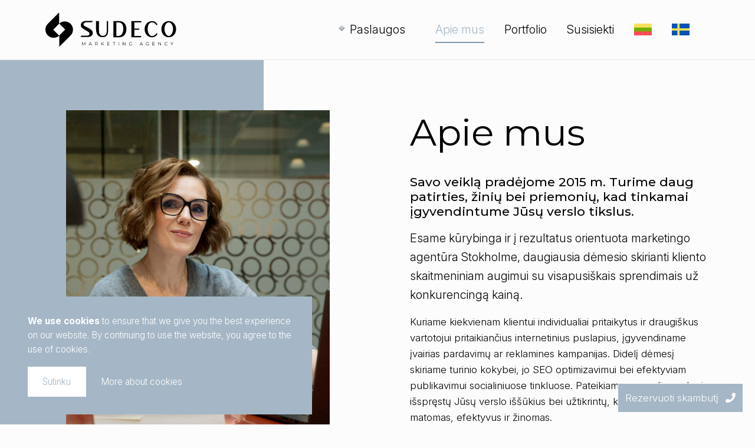

--- FILE ---
content_type: text/html; charset=UTF-8
request_url: https://sudecomedia.se/lt/apie-mus/
body_size: 19326
content:
<!doctype html><html lang="lt-LT" <head><meta charset="UTF-8"><meta name="viewport" content="width=device-width,initial-scale=1,shrink-to-fit=no"><meta name="facebook-domain-verification" content="mdfslwpp1ofk9lh9n3ox3eceg92s4y" /><link rel="stylesheet" href="https://cdn.jsdelivr.net/npm/@splidejs/splide@4.0.2/dist/css/splide.min.css"><title>Apie mus &#x2d; Sudeco AB</title><link rel="alternate" hreflang="lt" href="https://sudecomedia.se/lt/apie-mus/" /><link rel="alternate" hreflang="sv" href="https://sudecomedia.se/om-oss/" /><link rel="alternate" hreflang="x-default" href="https://sudecomedia.se/om-oss/" /><meta name="robots" content="max-snippet:-1,max-image-preview:large,max-video-preview:-1" /><meta name="description" content="Esame kūrybinga ir į rezultatus orientuota marketingo agentūra Stokholme, daugiausia dėmesio skirianti kliento skaitmeniniam augimui su visapusi&scaron;kais&#8230;" /><meta property="og:image" content="https://sudecomedia.se/wp-content/uploads/dz-3.jpg" /><meta property="og:image:width" content="1707" /><meta property="og:image:height" content="2560" /><meta property="og:locale" content="lt_LT" /><meta property="og:type" content="website" /><meta property="og:title" content="Apie mus" /><meta property="og:description" content="Esame kūrybinga ir į rezultatus orientuota marketingo agentūra Stokholme, daugiausia dėmesio skirianti kliento skaitmeniniam augimui su visapusi&scaron;kais sprendimais už konkurencingą kainą." /><meta property="og:url" content="https://sudecomedia.se/lt/apie-mus/" /><meta property="og:site_name" content="Sudeco AB" /><meta name="twitter:card" content="summary_large_image" /><meta name="twitter:title" content="Apie mus" /><meta name="twitter:description" content="Esame kūrybinga ir į rezultatus orientuota marketingo agentūra Stokholme, daugiausia dėmesio skirianti kliento skaitmeniniam augimui su visapusi&scaron;kais sprendimais už konkurencingą kainą." /><meta name="twitter:image" content="https://sudecomedia.se/wp-content/uploads/dz-3.jpg" /><link rel="canonical" href="https://sudecomedia.se/lt/apie-mus/" /> <script type="application/ld+json">{"@context":"https://schema.org","@type":"BreadcrumbList","itemListElement":[{"@type":"ListItem","position":1,"item":{"@id":"https://sudecomedia.se/lt/","name":"Sudeco AB"}},{"@type":"ListItem","position":2,"item":{"@id":"https://sudecomedia.se/lt/apie-mus/","name":"Apie mus"}}]}</script> <link rel="alternate" title="oEmbed (JSON)" type="application/json+oembed" href="https://sudecomedia.se/lt/wp-json/oembed/1.0/embed?url=https%3A%2F%2Fsudecomedia.se%2Flt%2Fapie-mus%2F" /><link rel="alternate" title="oEmbed (XML)" type="text/xml+oembed" href="https://sudecomedia.se/lt/wp-json/oembed/1.0/embed?url=https%3A%2F%2Fsudecomedia.se%2Flt%2Fapie-mus%2F&#038;format=xml" /><style id='wp-img-auto-sizes-contain-inline-css' type='text/css'>img:is([sizes=auto i],[sizes^="auto," i]){contain-intrinsic-size:3000px 1500px}
/*# sourceURL=wp-img-auto-sizes-contain-inline-css */</style><style id='classic-theme-styles-inline-css' type='text/css'>/*! This file is auto-generated */
.wp-block-button__link{color:#fff;background-color:#32373c;border-radius:9999px;box-shadow:none;text-decoration:none;padding:calc(.667em + 2px) calc(1.333em + 2px);font-size:1.125em}.wp-block-file__button{background:#32373c;color:#fff;text-decoration:none}
/*# sourceURL=/wp-includes/css/classic-themes.min.css */</style><link data-optimized="1" rel='stylesheet' id='wpml-blocks-css' href='https://sudecomedia.se/wp-content/litespeed/css/5ca5fa10c6da7109ac8dca647e78de78.css?ver=47bcc' type='text/css' media='all' /><link data-optimized="1" rel='stylesheet' id='contact-form-7-css' href='https://sudecomedia.se/wp-content/litespeed/css/10a30abe78d7453ca2d14f6927c1c6b5.css?ver=5834f' type='text/css' media='all' /><link data-optimized="1" rel='stylesheet' id='wpml-menu-item-0-css' href='https://sudecomedia.se/wp-content/litespeed/css/96964170f7be935d3d6cb048a95c0e75.css?ver=2ca04' type='text/css' media='all' /><link data-optimized="1" rel='stylesheet' id='main-css' href='https://sudecomedia.se/wp-content/litespeed/css/837086a97a8b15da19d27f5720d635ef.css?ver=beb28' type='text/css' media='all' /><link data-optimized="1" rel='stylesheet' id='other-pages-css' href='https://sudecomedia.se/wp-content/litespeed/css/66e651c9bb81649e1f835bbca0ba924d.css?ver=75021' type='text/css' media='all' /><link rel='stylesheet' id='my-google-fonts-css' href='https://fonts.googleapis.com/css2?family=Inter:ital,opsz,wght@0,14..32,100..900;1,14..32,100..900&#038;family=Montserrat:ital,wght@0,100..900;1,100..900&#038;display=swap' type='text/css' media='all' /> <script type="text/javascript" id="wpml-cookie-js-extra">/*  */
var wpml_cookies = {"wp-wpml_current_language":{"value":"lt","expires":1,"path":"/"}};
var wpml_cookies = {"wp-wpml_current_language":{"value":"lt","expires":1,"path":"/"}};
//# sourceURL=wpml-cookie-js-extra
/*  */</script> <script data-optimized="1" type="text/javascript" src="https://sudecomedia.se/wp-content/litespeed/js/998aee94bbd2bf8d1a52d3b9099e1201.js?ver=20893" id="wpml-cookie-js" defer="defer" data-wp-strategy="defer"></script> <script type="text/javascript" src="https://ajax.googleapis.com/ajax/libs/jquery/3.6.0/jquery.min.js?ver=6.9" id="jquery-js"></script> <meta name="generator" content="WPML ver:4.6.9 stt:32,50;" /><meta name="facebook-domain-verification" content="0j2ht889t5w7dnb9lkg4sk8a9ge9l6" />
 <script async src="https://www.googletagmanager.com/gtag/js?id=G-ECND5CRYQB"></script> <script>window.dataLayer = window.dataLayer || [];
  function gtag(){dataLayer.push(arguments);}
  gtag('js', new Date());

  gtag('config', 'G-ECND5CRYQB');</script>  <script>!function(f,b,e,v,n,t,s)
  {if(f.fbq)return;n=f.fbq=function(){n.callMethod?
  n.callMethod.apply(n,arguments):n.queue.push(arguments)};
  if(!f._fbq)f._fbq=n;n.push=n;n.loaded=!0;n.version='2.0';
  n.queue=[];t=b.createElement(e);t.async=!0;
  t.src=v;s=b.getElementsByTagName(e)[0];
  s.parentNode.insertBefore(t,s)}(window, document,'script',
  'https://connect.facebook.net/en_US/fbevents.js');
  fbq('init', '787838969042709');
  fbq('track', 'PageView');</script> <noscript><img height="1" width="1" style="display:none"
src="https://www.facebook.com/tr?id=787838969042709&ev=PageView&noscript=1"
/></noscript> <script>!function(f,b,e,v,n,t,s)
{if(f.fbq)return;n=f.fbq=function(){n.callMethod?
n.callMethod.apply(n,arguments):n.queue.push(arguments)};
if(!f._fbq)f._fbq=n;n.push=n;n.loaded=!0;n.version='2.0';
n.queue=[];t=b.createElement(e);t.async=!0;
t.src=v;s=b.getElementsByTagName(e)[0];
s.parentNode.insertBefore(t,s)}(window,document,'script',
'https://connect.facebook.net/en_US/fbevents.js');
fbq('init', '669652617341460');
fbq('track', 'PageView');</script> <noscript>
<img height="1" width="1" src="https://www.facebook.com/tr?id=669652617341460&ev=PageView &noscript=1"/>
</noscript><link rel="preconnect" href="https://fonts.googleapis.com"><link rel="preconnect" href="https://fonts.gstatic.com" crossorigin><link href="https://fonts.googleapis.com/css2?family=DM+Sans:ital,opsz,wght@0,9..40,100..1000;1,9..40,100..1000&family=Nunito+Sans:ital,wght@0,200;0,300;0,400;0,500;0,600;0,700;0,800;0,900;0,1000;1,200;1,300;1,400;1,500;1,600;1,700;1,800;1,900;1,1000&display=swap" rel="stylesheet"><link rel="icon" type="image/png" href="https://sudecomedia.se/wp-content/themes/sudeco-theme/favicon.png" /><link rel="apple-touch-icon" type="image/png" href="https://sudecomedia.se/wp-content/themes/sudeco-theme/favicon.png" /><style type="text/css" id="wp-custom-css">.wpml-ls-item.wpml-ls-menu-item a img {
	margin-top: 6px;
}

.menu-item-has-children a:after {
	right: 0 !Impoabove;
}

body .main-menu-desktop .menu-item-has-children > a:after {
	right: 0;
	left: 0;
}

.main-menu-desktop .sub-menu a::after {
	bottom: 0;
}

ul.single-case-nav li{
	list-style: none;
	display: block;
	padding: 12px; 
}

.ff-el-input--content option {
	color: black;
}

/* paslaugos lt css */
.page-id-813 h1,
.page-id-802 h1,
.page-id-811 h1,
.page-id-806 h1 {
	font-size: 2.5rem !important; 
}

.flex h3 {
	font-size: 1.25rem;
	font-weight: 500;
}

/* mygtukas apie  mus */
.page-id-757 .wp-block-button__link {
    background-color: transparent;
    border: 1px solid #3457f7;
    color: #3457f7;
		max-width: 8rem;
}

.page-id-757 .wp-block-button__link:hover {
	  background-color: #3457f7 !important;
		color: #fff !important;
	
}

/* paslaugos placiau */
.page-id-809 #\#icons {
	
}</style><style id='wp-block-button-inline-css' type='text/css'>.wp-block-button__link{align-content:center;box-sizing:border-box;cursor:pointer;display:inline-block;height:100%;text-align:center;word-break:break-word}.wp-block-button__link.aligncenter{text-align:center}.wp-block-button__link.alignright{text-align:right}:where(.wp-block-button__link){border-radius:9999px;box-shadow:none;padding:calc(.667em + 2px) calc(1.333em + 2px);text-decoration:none}.wp-block-button[style*=text-decoration] .wp-block-button__link{text-decoration:inherit}.wp-block-buttons>.wp-block-button.has-custom-width{max-width:none}.wp-block-buttons>.wp-block-button.has-custom-width .wp-block-button__link{width:100%}.wp-block-buttons>.wp-block-button.has-custom-font-size .wp-block-button__link{font-size:inherit}.wp-block-buttons>.wp-block-button.wp-block-button__width-25{width:calc(25% - var(--wp--style--block-gap, .5em)*.75)}.wp-block-buttons>.wp-block-button.wp-block-button__width-50{width:calc(50% - var(--wp--style--block-gap, .5em)*.5)}.wp-block-buttons>.wp-block-button.wp-block-button__width-75{width:calc(75% - var(--wp--style--block-gap, .5em)*.25)}.wp-block-buttons>.wp-block-button.wp-block-button__width-100{flex-basis:100%;width:100%}.wp-block-buttons.is-vertical>.wp-block-button.wp-block-button__width-25{width:25%}.wp-block-buttons.is-vertical>.wp-block-button.wp-block-button__width-50{width:50%}.wp-block-buttons.is-vertical>.wp-block-button.wp-block-button__width-75{width:75%}.wp-block-button.is-style-squared,.wp-block-button__link.wp-block-button.is-style-squared{border-radius:0}.wp-block-button.no-border-radius,.wp-block-button__link.no-border-radius{border-radius:0!important}:root :where(.wp-block-button .wp-block-button__link.is-style-outline),:root :where(.wp-block-button.is-style-outline>.wp-block-button__link){border:2px solid;padding:.667em 1.333em}:root :where(.wp-block-button .wp-block-button__link.is-style-outline:not(.has-text-color)),:root :where(.wp-block-button.is-style-outline>.wp-block-button__link:not(.has-text-color)){color:currentColor}:root :where(.wp-block-button .wp-block-button__link.is-style-outline:not(.has-background)),:root :where(.wp-block-button.is-style-outline>.wp-block-button__link:not(.has-background)){background-color:initial;background-image:none}
/*# sourceURL=https://sudecomedia.se/wp-includes/blocks/button/style.min.css */</style><style id='wp-block-heading-inline-css' type='text/css'>h1:where(.wp-block-heading).has-background,h2:where(.wp-block-heading).has-background,h3:where(.wp-block-heading).has-background,h4:where(.wp-block-heading).has-background,h5:where(.wp-block-heading).has-background,h6:where(.wp-block-heading).has-background{padding:1.25em 2.375em}h1.has-text-align-left[style*=writing-mode]:where([style*=vertical-lr]),h1.has-text-align-right[style*=writing-mode]:where([style*=vertical-rl]),h2.has-text-align-left[style*=writing-mode]:where([style*=vertical-lr]),h2.has-text-align-right[style*=writing-mode]:where([style*=vertical-rl]),h3.has-text-align-left[style*=writing-mode]:where([style*=vertical-lr]),h3.has-text-align-right[style*=writing-mode]:where([style*=vertical-rl]),h4.has-text-align-left[style*=writing-mode]:where([style*=vertical-lr]),h4.has-text-align-right[style*=writing-mode]:where([style*=vertical-rl]),h5.has-text-align-left[style*=writing-mode]:where([style*=vertical-lr]),h5.has-text-align-right[style*=writing-mode]:where([style*=vertical-rl]),h6.has-text-align-left[style*=writing-mode]:where([style*=vertical-lr]),h6.has-text-align-right[style*=writing-mode]:where([style*=vertical-rl]){rotate:180deg}
/*# sourceURL=https://sudecomedia.se/wp-includes/blocks/heading/style.min.css */</style><style id='wp-block-buttons-inline-css' type='text/css'>.wp-block-buttons{box-sizing:border-box}.wp-block-buttons.is-vertical{flex-direction:column}.wp-block-buttons.is-vertical>.wp-block-button:last-child{margin-bottom:0}.wp-block-buttons>.wp-block-button{display:inline-block;margin:0}.wp-block-buttons.is-content-justification-left{justify-content:flex-start}.wp-block-buttons.is-content-justification-left.is-vertical{align-items:flex-start}.wp-block-buttons.is-content-justification-center{justify-content:center}.wp-block-buttons.is-content-justification-center.is-vertical{align-items:center}.wp-block-buttons.is-content-justification-right{justify-content:flex-end}.wp-block-buttons.is-content-justification-right.is-vertical{align-items:flex-end}.wp-block-buttons.is-content-justification-space-between{justify-content:space-between}.wp-block-buttons.aligncenter{text-align:center}.wp-block-buttons:not(.is-content-justification-space-between,.is-content-justification-right,.is-content-justification-left,.is-content-justification-center) .wp-block-button.aligncenter{margin-left:auto;margin-right:auto;width:100%}.wp-block-buttons[style*=text-decoration] .wp-block-button,.wp-block-buttons[style*=text-decoration] .wp-block-button__link{text-decoration:inherit}.wp-block-buttons.has-custom-font-size .wp-block-button__link{font-size:inherit}.wp-block-buttons .wp-block-button__link{width:100%}.wp-block-button.aligncenter{text-align:center}
/*# sourceURL=https://sudecomedia.se/wp-includes/blocks/buttons/style.min.css */</style><style id='wp-block-paragraph-inline-css' type='text/css'>.is-small-text{font-size:.875em}.is-regular-text{font-size:1em}.is-large-text{font-size:2.25em}.is-larger-text{font-size:3em}.has-drop-cap:not(:focus):first-letter{float:left;font-size:8.4em;font-style:normal;font-weight:100;line-height:.68;margin:.05em .1em 0 0;text-transform:uppercase}body.rtl .has-drop-cap:not(:focus):first-letter{float:none;margin-left:.1em}p.has-drop-cap.has-background{overflow:hidden}:root :where(p.has-background){padding:1.25em 2.375em}:where(p.has-text-color:not(.has-link-color)) a{color:inherit}p.has-text-align-left[style*="writing-mode:vertical-lr"],p.has-text-align-right[style*="writing-mode:vertical-rl"]{rotate:180deg}
/*# sourceURL=https://sudecomedia.se/wp-includes/blocks/paragraph/style.min.css */</style><style id='global-styles-inline-css' type='text/css'>:root{--wp--preset--aspect-ratio--square: 1;--wp--preset--aspect-ratio--4-3: 4/3;--wp--preset--aspect-ratio--3-4: 3/4;--wp--preset--aspect-ratio--3-2: 3/2;--wp--preset--aspect-ratio--2-3: 2/3;--wp--preset--aspect-ratio--16-9: 16/9;--wp--preset--aspect-ratio--9-16: 9/16;--wp--preset--color--black: #000000;--wp--preset--color--cyan-bluish-gray: #abb8c3;--wp--preset--color--white: #ffffff;--wp--preset--color--pale-pink: #f78da7;--wp--preset--color--vivid-red: #cf2e2e;--wp--preset--color--luminous-vivid-orange: #ff6900;--wp--preset--color--luminous-vivid-amber: #fcb900;--wp--preset--color--light-green-cyan: #7bdcb5;--wp--preset--color--vivid-green-cyan: #00d084;--wp--preset--color--pale-cyan-blue: #8ed1fc;--wp--preset--color--vivid-cyan-blue: #0693e3;--wp--preset--color--vivid-purple: #9b51e0;--wp--preset--gradient--vivid-cyan-blue-to-vivid-purple: linear-gradient(135deg,rgb(6,147,227) 0%,rgb(155,81,224) 100%);--wp--preset--gradient--light-green-cyan-to-vivid-green-cyan: linear-gradient(135deg,rgb(122,220,180) 0%,rgb(0,208,130) 100%);--wp--preset--gradient--luminous-vivid-amber-to-luminous-vivid-orange: linear-gradient(135deg,rgb(252,185,0) 0%,rgb(255,105,0) 100%);--wp--preset--gradient--luminous-vivid-orange-to-vivid-red: linear-gradient(135deg,rgb(255,105,0) 0%,rgb(207,46,46) 100%);--wp--preset--gradient--very-light-gray-to-cyan-bluish-gray: linear-gradient(135deg,rgb(238,238,238) 0%,rgb(169,184,195) 100%);--wp--preset--gradient--cool-to-warm-spectrum: linear-gradient(135deg,rgb(74,234,220) 0%,rgb(151,120,209) 20%,rgb(207,42,186) 40%,rgb(238,44,130) 60%,rgb(251,105,98) 80%,rgb(254,248,76) 100%);--wp--preset--gradient--blush-light-purple: linear-gradient(135deg,rgb(255,206,236) 0%,rgb(152,150,240) 100%);--wp--preset--gradient--blush-bordeaux: linear-gradient(135deg,rgb(254,205,165) 0%,rgb(254,45,45) 50%,rgb(107,0,62) 100%);--wp--preset--gradient--luminous-dusk: linear-gradient(135deg,rgb(255,203,112) 0%,rgb(199,81,192) 50%,rgb(65,88,208) 100%);--wp--preset--gradient--pale-ocean: linear-gradient(135deg,rgb(255,245,203) 0%,rgb(182,227,212) 50%,rgb(51,167,181) 100%);--wp--preset--gradient--electric-grass: linear-gradient(135deg,rgb(202,248,128) 0%,rgb(113,206,126) 100%);--wp--preset--gradient--midnight: linear-gradient(135deg,rgb(2,3,129) 0%,rgb(40,116,252) 100%);--wp--preset--font-size--small: 13px;--wp--preset--font-size--medium: 20px;--wp--preset--font-size--large: 36px;--wp--preset--font-size--x-large: 42px;--wp--preset--spacing--20: 0.44rem;--wp--preset--spacing--30: 0.67rem;--wp--preset--spacing--40: 1rem;--wp--preset--spacing--50: 1.5rem;--wp--preset--spacing--60: 2.25rem;--wp--preset--spacing--70: 3.38rem;--wp--preset--spacing--80: 5.06rem;--wp--preset--shadow--natural: 6px 6px 9px rgba(0, 0, 0, 0.2);--wp--preset--shadow--deep: 12px 12px 50px rgba(0, 0, 0, 0.4);--wp--preset--shadow--sharp: 6px 6px 0px rgba(0, 0, 0, 0.2);--wp--preset--shadow--outlined: 6px 6px 0px -3px rgb(255, 255, 255), 6px 6px rgb(0, 0, 0);--wp--preset--shadow--crisp: 6px 6px 0px rgb(0, 0, 0);}:where(.is-layout-flex){gap: 0.5em;}:where(.is-layout-grid){gap: 0.5em;}body .is-layout-flex{display: flex;}.is-layout-flex{flex-wrap: wrap;align-items: center;}.is-layout-flex > :is(*, div){margin: 0;}body .is-layout-grid{display: grid;}.is-layout-grid > :is(*, div){margin: 0;}:where(.wp-block-columns.is-layout-flex){gap: 2em;}:where(.wp-block-columns.is-layout-grid){gap: 2em;}:where(.wp-block-post-template.is-layout-flex){gap: 1.25em;}:where(.wp-block-post-template.is-layout-grid){gap: 1.25em;}.has-black-color{color: var(--wp--preset--color--black) !important;}.has-cyan-bluish-gray-color{color: var(--wp--preset--color--cyan-bluish-gray) !important;}.has-white-color{color: var(--wp--preset--color--white) !important;}.has-pale-pink-color{color: var(--wp--preset--color--pale-pink) !important;}.has-vivid-red-color{color: var(--wp--preset--color--vivid-red) !important;}.has-luminous-vivid-orange-color{color: var(--wp--preset--color--luminous-vivid-orange) !important;}.has-luminous-vivid-amber-color{color: var(--wp--preset--color--luminous-vivid-amber) !important;}.has-light-green-cyan-color{color: var(--wp--preset--color--light-green-cyan) !important;}.has-vivid-green-cyan-color{color: var(--wp--preset--color--vivid-green-cyan) !important;}.has-pale-cyan-blue-color{color: var(--wp--preset--color--pale-cyan-blue) !important;}.has-vivid-cyan-blue-color{color: var(--wp--preset--color--vivid-cyan-blue) !important;}.has-vivid-purple-color{color: var(--wp--preset--color--vivid-purple) !important;}.has-black-background-color{background-color: var(--wp--preset--color--black) !important;}.has-cyan-bluish-gray-background-color{background-color: var(--wp--preset--color--cyan-bluish-gray) !important;}.has-white-background-color{background-color: var(--wp--preset--color--white) !important;}.has-pale-pink-background-color{background-color: var(--wp--preset--color--pale-pink) !important;}.has-vivid-red-background-color{background-color: var(--wp--preset--color--vivid-red) !important;}.has-luminous-vivid-orange-background-color{background-color: var(--wp--preset--color--luminous-vivid-orange) !important;}.has-luminous-vivid-amber-background-color{background-color: var(--wp--preset--color--luminous-vivid-amber) !important;}.has-light-green-cyan-background-color{background-color: var(--wp--preset--color--light-green-cyan) !important;}.has-vivid-green-cyan-background-color{background-color: var(--wp--preset--color--vivid-green-cyan) !important;}.has-pale-cyan-blue-background-color{background-color: var(--wp--preset--color--pale-cyan-blue) !important;}.has-vivid-cyan-blue-background-color{background-color: var(--wp--preset--color--vivid-cyan-blue) !important;}.has-vivid-purple-background-color{background-color: var(--wp--preset--color--vivid-purple) !important;}.has-black-border-color{border-color: var(--wp--preset--color--black) !important;}.has-cyan-bluish-gray-border-color{border-color: var(--wp--preset--color--cyan-bluish-gray) !important;}.has-white-border-color{border-color: var(--wp--preset--color--white) !important;}.has-pale-pink-border-color{border-color: var(--wp--preset--color--pale-pink) !important;}.has-vivid-red-border-color{border-color: var(--wp--preset--color--vivid-red) !important;}.has-luminous-vivid-orange-border-color{border-color: var(--wp--preset--color--luminous-vivid-orange) !important;}.has-luminous-vivid-amber-border-color{border-color: var(--wp--preset--color--luminous-vivid-amber) !important;}.has-light-green-cyan-border-color{border-color: var(--wp--preset--color--light-green-cyan) !important;}.has-vivid-green-cyan-border-color{border-color: var(--wp--preset--color--vivid-green-cyan) !important;}.has-pale-cyan-blue-border-color{border-color: var(--wp--preset--color--pale-cyan-blue) !important;}.has-vivid-cyan-blue-border-color{border-color: var(--wp--preset--color--vivid-cyan-blue) !important;}.has-vivid-purple-border-color{border-color: var(--wp--preset--color--vivid-purple) !important;}.has-vivid-cyan-blue-to-vivid-purple-gradient-background{background: var(--wp--preset--gradient--vivid-cyan-blue-to-vivid-purple) !important;}.has-light-green-cyan-to-vivid-green-cyan-gradient-background{background: var(--wp--preset--gradient--light-green-cyan-to-vivid-green-cyan) !important;}.has-luminous-vivid-amber-to-luminous-vivid-orange-gradient-background{background: var(--wp--preset--gradient--luminous-vivid-amber-to-luminous-vivid-orange) !important;}.has-luminous-vivid-orange-to-vivid-red-gradient-background{background: var(--wp--preset--gradient--luminous-vivid-orange-to-vivid-red) !important;}.has-very-light-gray-to-cyan-bluish-gray-gradient-background{background: var(--wp--preset--gradient--very-light-gray-to-cyan-bluish-gray) !important;}.has-cool-to-warm-spectrum-gradient-background{background: var(--wp--preset--gradient--cool-to-warm-spectrum) !important;}.has-blush-light-purple-gradient-background{background: var(--wp--preset--gradient--blush-light-purple) !important;}.has-blush-bordeaux-gradient-background{background: var(--wp--preset--gradient--blush-bordeaux) !important;}.has-luminous-dusk-gradient-background{background: var(--wp--preset--gradient--luminous-dusk) !important;}.has-pale-ocean-gradient-background{background: var(--wp--preset--gradient--pale-ocean) !important;}.has-electric-grass-gradient-background{background: var(--wp--preset--gradient--electric-grass) !important;}.has-midnight-gradient-background{background: var(--wp--preset--gradient--midnight) !important;}.has-small-font-size{font-size: var(--wp--preset--font-size--small) !important;}.has-medium-font-size{font-size: var(--wp--preset--font-size--medium) !important;}.has-large-font-size{font-size: var(--wp--preset--font-size--large) !important;}.has-x-large-font-size{font-size: var(--wp--preset--font-size--x-large) !important;}
/*# sourceURL=global-styles-inline-css */</style></head><body class="wp-singular page-template page-template-pages page-template-about-us page-template-pagesabout-us-php page page-id-757 wp-theme-sudeco-theme"><div id="viewport-overlay" class="viewport-overlay background-pale"></div><div class="off-canvas"><div class="off-canvas-content"><div class="accordion-menu"><ul id="menu-main-menu-lt" class="vertical-list stretch-li-content"><li id="menu-item-976" class="menu-item menu-item-type-custom menu-item-object-custom menu-item-has-children menu-item-976"><a href="#">Paslaugos</a><ul class="sub-menu"><li id="menu-item-980" class="menu-item menu-item-type-post_type menu-item-object-page menu-item-980"><a href="https://sudecomedia.se/lt/logotipu-kurimas/">Logotipų kūrimas</a></li><li id="menu-item-979" class="menu-item menu-item-type-post_type menu-item-object-page menu-item-979"><a href="https://sudecomedia.se/lt/interneto-svetaines/">Interneto svetainės </a></li><li id="menu-item-977" class="menu-item menu-item-type-post_type menu-item-object-page menu-item-977"><a href="https://sudecomedia.se/lt/socialiniu-tinklu-marketingas/">Socialinių tinklų marketingas</a></li><li id="menu-item-1037" class="menu-item menu-item-type-post_type menu-item-object-page menu-item-1037"><a href="https://sudecomedia.se/lt/konsultacijos/">Konsultacijos</a></li></ul></li><li id="menu-item-983" class="menu-item menu-item-type-post_type menu-item-object-page current-menu-item page_item page-item-757 current_page_item menu-item-983"><a href="https://sudecomedia.se/lt/apie-mus/" aria-current="page">Apie mus</a></li><li id="menu-item-984" class="menu-item menu-item-type-post_type menu-item-object-page menu-item-984"><a href="https://sudecomedia.se/lt/portfolio/">Portfolio</a></li><li id="menu-item-985" class="menu-item menu-item-type-post_type menu-item-object-page menu-item-985"><a href="https://sudecomedia.se/lt/susisiekti/">Susisiekti</a></li><li id="menu-item-wpml-ls-2-lt" class="menu-item wpml-ls-slot-2 wpml-ls-item wpml-ls-item-lt wpml-ls-current-language wpml-ls-menu-item wpml-ls-first-item menu-item-type-wpml_ls_menu_item menu-item-object-wpml_ls_menu_item menu-item-wpml-ls-2-lt"><a href="https://sudecomedia.se/lt/apie-mus/"><img
class="wpml-ls-flag"
src="https://sudecomedia.se/wp-content/plugins/sitepress-multilingual-cms/res/flags/lt.svg"
alt="Lietuvių"
width=30
height=20
/></a></li><li id="menu-item-wpml-ls-2-sv" class="menu-item wpml-ls-slot-2 wpml-ls-item wpml-ls-item-sv wpml-ls-menu-item wpml-ls-last-item menu-item-type-wpml_ls_menu_item menu-item-object-wpml_ls_menu_item menu-item-wpml-ls-2-sv"><a href="https://sudecomedia.se/om-oss/"><img
class="wpml-ls-flag"
src="https://sudecomedia.se/wp-content/plugins/sitepress-multilingual-cms/res/flags/sv.svg"
alt="Swedish"
width=30
height=20
/></a></li></ul></div></div></div><header id="header" class="header"><div class="header-row">
<a href="/lt/" class="logo">
<svg viewBox="0 0 370 98" xmlns="http://www.w3.org/2000/svg" xml:space="preserve" style="fill-rule:evenodd;clip-rule:evenodd;stroke-linejoin:round;stroke-miterlimit:2">
<path d="M370.721 326.064c.173 3.982-1.165 7.004-4.014 9.054-2.838 2.05-6.777 3.108-11.816 3.151h-1.802c-.368 0-.731-.006-1.088-.018h-15.822l2.019-3.748h16.563c1.77 0 3.335-.518 4.683-1.565 1.349-1.047 2.018-2.406 2.018-4.1 0-1.77-.874-3.324-2.622-4.662-1.748-1.338-3.982-2.741-6.701-4.22-2.342-1.284-4.802-2.794-7.403-4.521-.183-.119-.41-.259-.658-.41-1.262-.626-2.719-1.759-4.37-3.399-1.641-1.63-2.547-3.961-2.709-7.004.054-3.874 1.565-6.82 4.532-8.849 2.957-2.017 6.928-3.064 11.903-3.129h.378c.202.005.402.01.601.018h16.308l-2.019 3.748h-15.074c-2.665.054-4.834.68-6.518 1.845-1.683 1.166-2.525 2.633-2.525 4.382 0 1.618.842 2.989 2.525 4.111 1.684 1.112 3.82 2.266 6.389 3.442 3.032 1.371 6.194 3.119 9.485 5.245.183.151.388.291.594.41 1.499.885 3 2.115 4.489 3.691 1.499 1.564 2.384 3.744 2.654 6.528Zm223.875 32.508v3.091h-.932v-3.091l-3.576-5.849h1.009l3.065 5.019 3.065-5.019h.945l-3.576 5.849Zm-16.204 3.167c-.885 0-1.683-.196-2.394-.587a4.302 4.302 0 0 1-1.673-1.629c-.405-.693-.607-1.47-.607-2.33 0-.86.202-1.637.607-2.331a4.282 4.282 0 0 1 1.679-1.628c.715-.392 1.516-.588 2.401-.588.664 0 1.277.111 1.839.333a3.796 3.796 0 0 1 1.43.97l-.6.6c-.698-.706-1.579-1.06-2.643-1.06-.707 0-1.35.162-1.929.486a3.55 3.55 0 0 0-1.36 1.328 3.69 3.69 0 0 0-.492 1.89c0 .698.165 1.328.492 1.89a3.55 3.55 0 0 0 1.36 1.328 3.892 3.892 0 0 0 1.929.485c1.072 0 1.954-.357 2.643-1.072l.6.6a3.86 3.86 0 0 1-1.436.977 4.959 4.959 0 0 1-1.846.338Zm-14.824-9.016v8.94h-.779l-5.747-7.254v7.254h-.945v-8.94h.779l5.76 7.254v-7.254h.932Zm-17.724 8.122v.818h-6.321v-8.94h6.13v.817h-5.185v3.18h4.623v.805h-4.623v3.32h5.376Zm-17.927-3.652h.906v3.41a4.354 4.354 0 0 1-1.481.842 5.503 5.503 0 0 1-1.801.294c-.894 0-1.698-.196-2.413-.587a4.336 4.336 0 0 1-1.686-1.629c-.409-.693-.613-1.47-.613-2.33 0-.86.204-1.637.613-2.331a4.327 4.327 0 0 1 1.686-1.628c.715-.392 1.523-.588 2.426-.588.681 0 1.307.109 1.877.326a3.728 3.728 0 0 1 1.443.964l-.587.6c-.707-.698-1.605-1.047-2.695-1.047-.723 0-1.377.16-1.96.479a3.52 3.52 0 0 0-1.373 1.328 3.684 3.684 0 0 0-.498 1.897c0 .698.166 1.328.498 1.89a3.589 3.589 0 0 0 1.367 1.328c.579.323 1.23.485 1.954.485.919 0 1.698-.23 2.337-.689v-3.014Zm-17.749 2.081h-4.981l-1.073 2.389h-.983l4.087-8.94h.932l4.086 8.94h-.996l-1.072-2.389Zm-.345-.766-2.146-4.801-2.145 4.801h4.291Zm-29.281-1.315h.906v3.41a4.354 4.354 0 0 1-1.481.842 5.507 5.507 0 0 1-1.801.294c-.894 0-1.698-.196-2.413-.587a4.33 4.33 0 0 1-1.686-1.629c-.409-.693-.613-1.47-.613-2.33 0-.86.204-1.637.613-2.331a4.32 4.32 0 0 1 1.686-1.628c.715-.392 1.523-.588 2.426-.588.681 0 1.307.109 1.877.326a3.728 3.728 0 0 1 1.443.964l-.587.6c-.707-.698-1.605-1.047-2.695-1.047-.724 0-1.377.16-1.96.479a3.52 3.52 0 0 0-1.373 1.328 3.684 3.684 0 0 0-.498 1.897c0 .698.166 1.328.498 1.89a3.589 3.589 0 0 0 1.367 1.328c.578.323 1.23.485 1.953.485.92 0 1.699-.23 2.338-.689v-3.014Zm-17.239-4.47v8.94h-.779l-5.746-7.254v7.254h-.945v-8.94h.778l5.76 7.254v-7.254h.932Zm-19.358 0h.945v8.94h-.945v-8.94Zm-13.624.817h-3.142v-.817h7.229v.817h-3.142v8.123h-.945v-8.123Zm-11.989 7.305v.818h-6.322v-8.94h6.13v.817h-5.185v3.18h4.623v.805h-4.623v3.32h5.377Zm-20.661-3.384-1.826 1.852v2.35h-.945v-8.94h.945v5.402l5.248-5.402h1.086l-3.87 4.048 4.138 4.892h-1.124l-3.652-4.202Zm-13.931 4.202-2.043-2.874c-.23.026-.468.038-.715.038h-2.401v2.836h-.945v-8.94h3.346c1.14 0 2.034.273 2.681.817.648.545.971 1.294.971 2.248 0 .698-.177 1.288-.53 1.769-.353.481-.858.828-1.513 1.041l2.184 3.065h-1.035Zm-2.784-3.64c.886 0 1.562-.196 2.031-.588.468-.391.702-.94.702-1.647 0-.724-.234-1.279-.702-1.666-.469-.388-1.145-.582-2.031-.582h-2.375v4.483h2.375Zm-14.901 1.251h-4.981l-1.072 2.389h-.984l4.087-8.94h.932l4.087 8.94h-.996l-1.073-2.389Zm-.345-.766-2.145-4.801-2.146 4.801h4.291Zm-16.204-5.785v8.94h-.906v-7.152l-3.512 6.015h-.447l-3.512-5.977v7.114h-.907v-8.94h.779l3.882 6.628 3.844-6.628h.779Zm-105.841-51.821 32.164-32.163-.098 31.89-16.81 16.809 16.796 16.796c-9.039 8.36-23.272 8.153-32.052-.626-8.994-8.994-8.994-23.712 0-32.706Zm64.398 32.777L275.9 365.842l.098-31.889 16.809-16.81-16.795-16.795c9.039-8.361 23.272-8.154 32.051.626 8.994 8.994 8.994 23.711 0 32.705Zm277.341 5.08c-6.129 0-11.115-2.202-14.967-6.594-3.842-4.392-5.762-9.776-5.762-16.143 0-6.367 1.92-11.741 5.762-16.133 3.852-4.402 8.838-6.593 14.967-6.593 6.162 0 11.158 2.191 14.989 6.593 3.842 4.392 5.752 9.766 5.752 16.133 0 6.367-1.91 11.751-5.752 16.143-3.831 4.392-8.827 6.594-14.989 6.594Zm0-41.956c-3.194.086-6 1.867-8.385 5.363-2.395 3.486-3.647 8.104-3.755 13.856.13 4.975 1.392 9.367 3.799 13.165 2.406 3.809 5.19 5.806 8.373 6 3.378-.237 6.216-2.298 8.504-6.205 2.298-3.895 3.496-8.212 3.572-12.96-.119-5.773-1.392-10.403-3.81-13.877-2.406-3.475-5.179-5.256-8.298-5.342Zm-47.445 42.053h-.151c-6.194-.216-11.18-2.471-14.946-6.766-3.755-4.306-5.633-9.626-5.633-15.971 0-6.345 1.878-11.665 5.633-15.981 3.766-4.306 8.752-6.561 14.946-6.745h.151c4.068.054 7.413 1.036 10.046 2.935 2.623 1.9 4.479 4.403 5.58 7.522l-3.421.604c-1.371-2.504-2.892-4.295-4.565-5.374-1.672-1.079-3.205-1.727-4.597-1.942-1.392-.227-2.352-.302-2.881-.238h-.162c-3.896 0-6.895 1.759-8.989 5.299-2.094 3.528-3.162 8.169-3.183 13.92.021 3.248.539 6.313 1.553 9.216 1.015 2.903 2.429 5.277 4.241 7.143 1.813 1.867 3.939 2.795 6.378 2.795h.162c.55.065 1.521-.01 2.913-.237 1.382-.216 2.925-.863 4.597-1.921 1.673-1.068 3.184-2.838 4.533-5.331l3.421.572c-1.101 3.14-2.957 5.655-5.58 7.554-2.633 1.899-5.978 2.881-10.046 2.946Zm-31 0h-27.312v-45.528h28.64l-.669 3.475h-19.597v17.449h13.748v3.475h-13.748v17.611h19.597l-.659 3.518Zm-41.283-22.737c0 4.241-.788 8.072-2.353 11.503-1.575 3.443-3.895 6.173-6.992 8.191-3.086 2.029-6.896 3.043-11.428 3.043h-15.798v-45.463h15.798c4.813 0 8.741 1.004 11.795 3.011 3.054 2.018 5.32 4.737 6.787 8.18 1.457 3.431 2.191 7.273 2.191 11.535Zm-28.197 19.154h3.734c3.917 0 7.025-.96 9.334-2.903 2.309-1.942 3.971-4.381 4.964-7.316a27.55 27.55 0 0 0 1.5-8.935c0-3.798-.41-7.133-1.231-10.025-.82-2.881-2.352-5.136-4.596-6.766-2.245-1.618-5.493-2.428-9.756-2.428h-3.949v38.373Zm-27.245-41.977h3.572v29.341c0 4.91-1.208 8.687-3.615 11.341-2.417 2.655-5.395 4.177-8.935 4.554-.312.022-.776.043-1.37.065-.604.022-1.187.032-1.759.032-.572 0-.939-.01-1.111-.032a2.555 2.555 0 0 1-.41-.097c-5.666-.443-9.864-2.655-12.594-6.637-2.73-3.982-4.09-9.291-4.09-15.938v-22.597h8.374l.065 22.597v1.619c-.065 2.827.032 5.384.281 7.683.259 2.298.971 4.208 2.147 5.751 2.029 2.32 4.306 3.594 6.831 3.831h.032c1.166.097 2.061.119 2.709.054.636-.064 1.122-.119 1.435-.183.022-.022.043-.033.065-.033 1.068-.194 2.039-.528 2.892-.992.852-.475 1.694-1.23 2.514-2.267 1.932-2.384 2.903-5.298 2.903-8.751l.064-29.341Z" style="fill:#000000;fill-rule:nonzero" transform="translate(-236.92 -268.739)" />
</svg>
</a><div class="flex direction-row align-center"><div class="main-menu-desktop"><ul id="menu-main-menu-lt-1" class="horizontal-list"><li class="menu-item menu-item-type-custom menu-item-object-custom menu-item-has-children menu-item-976"><a href="#">Paslaugos</a><ul class="sub-menu"><li class="menu-item menu-item-type-post_type menu-item-object-page menu-item-980"><a href="https://sudecomedia.se/lt/logotipu-kurimas/">Logotipų kūrimas</a></li><li class="menu-item menu-item-type-post_type menu-item-object-page menu-item-979"><a href="https://sudecomedia.se/lt/interneto-svetaines/">Interneto svetainės </a></li><li class="menu-item menu-item-type-post_type menu-item-object-page menu-item-977"><a href="https://sudecomedia.se/lt/socialiniu-tinklu-marketingas/">Socialinių tinklų marketingas</a></li><li class="menu-item menu-item-type-post_type menu-item-object-page menu-item-1037"><a href="https://sudecomedia.se/lt/konsultacijos/">Konsultacijos</a></li></ul></li><li class="menu-item menu-item-type-post_type menu-item-object-page current-menu-item page_item page-item-757 current_page_item menu-item-983"><a href="https://sudecomedia.se/lt/apie-mus/" aria-current="page">Apie mus</a></li><li class="menu-item menu-item-type-post_type menu-item-object-page menu-item-984"><a href="https://sudecomedia.se/lt/portfolio/">Portfolio</a></li><li class="menu-item menu-item-type-post_type menu-item-object-page menu-item-985"><a href="https://sudecomedia.se/lt/susisiekti/">Susisiekti</a></li><li class="menu-item wpml-ls-slot-2 wpml-ls-item wpml-ls-item-lt wpml-ls-current-language wpml-ls-menu-item wpml-ls-first-item menu-item-type-wpml_ls_menu_item menu-item-object-wpml_ls_menu_item menu-item-wpml-ls-2-lt"><a href="https://sudecomedia.se/lt/apie-mus/"><img
class="wpml-ls-flag"
src="https://sudecomedia.se/wp-content/plugins/sitepress-multilingual-cms/res/flags/lt.svg"
alt="Lietuvių"
width=30
height=20
/></a></li><li class="menu-item wpml-ls-slot-2 wpml-ls-item wpml-ls-item-sv wpml-ls-menu-item wpml-ls-last-item menu-item-type-wpml_ls_menu_item menu-item-object-wpml_ls_menu_item menu-item-wpml-ls-2-sv"><a href="https://sudecomedia.se/om-oss/"><img
class="wpml-ls-flag"
src="https://sudecomedia.se/wp-content/plugins/sitepress-multilingual-cms/res/flags/sv.svg"
alt="Swedish"
width=30
height=20
/></a></li></ul></div><div class="header-buttons">
<button id="hamburger" class="hamburger" type="button">
<span class="hamburger-inner">
<span class="hamburger-top-bar"></span>
<span class="hamburger-middle-bar"></span>
<span class="hamburger-bottom-bar"></span>
</span>
</button></div></div></div></header><div class="main"><section id="marketing-strategy" class="section-wrapper height-100vh background-pale padding-top-0 padding-left-0"><div class="section-content relative margin-right-0 margin-left-0"><div class="grid columns-2 margin-bottom-4 md-columns-1 sm-columns-1 column-gap-4"><div><div class="grid columns-5 md-columns-8 rows-8 hero-section-with-lines lines-combo-1"><div class="background-primary column-start-1 column-span-4 md-column-span-7 row-start-1 row-span-8"></div><div class="column-start-2 column-span-4 md-column-span-7 row-start-2 row-span-6 max-width-11 rellax" data-rellax-speed="-2" data-rellax-xs-speed="-1" data-rellax-mobile-speed="2">
<img width="1707" height="2560" src="https://sudecomedia.se/wp-content/uploads/dz-3.jpg" class="attachment-full size-full wp-post-image" alt="" decoding="async" fetchpriority="high" srcset="https://sudecomedia.se/wp-content/uploads/dz-3.jpg 1707w, https://sudecomedia.se/wp-content/uploads/dz-3-341x512.jpg 341w, https://sudecomedia.se/wp-content/uploads/dz-3-683x1024.jpg 683w, https://sudecomedia.se/wp-content/uploads/dz-3-171x256.jpg 171w, https://sudecomedia.se/wp-content/uploads/dz-3-512x768.jpg 512w, https://sudecomedia.se/wp-content/uploads/dz-3-1024x1536.jpg 1024w, https://sudecomedia.se/wp-content/uploads/dz-3-1365x2048.jpg 1365w, https://sudecomedia.se/wp-content/uploads/dz-3-256x384.jpg 256w" sizes="(max-width: 1707px) 100vw, 1707px" /></div></div></div><div class="margin-top-4 padding-top-5 grid columns-1"><div class="flex direction-column"><div class="sm-margin-top-2"><h1 class="huge header-margin-left">Apie mus</h1></div><div class="padding-left-5"><h3><h3 class="wp-block-heading">Savo veiklą pradėjome 2015 m. Turime daug patirties, žinių bei priemonių, kad tinkamai įgyvendintume Jūsų verslo tikslus.</h3><p class="has-medium-font-size">Esame kūrybinga ir į rezultatus orientuota marketingo agentūra Stokholme, daugiausia dėmesio skirianti kliento skaitmeniniam augimui su visapusiškais sprendimais už konkurencingą kainą.</p><p>Kuriame kiekvienam klientui individualiai pritaikytus ir draugiškus vartotojui pritaikiančius internetinius puslapius, įgyvendiname įvairias pardavimų ar reklamines kampanijas. Didelį dėmesį skiriame turinio kokybei, jo SEO optimizavimui bei efektyviam publikavimui socialiniuose tinkluose.&nbsp;Pateikiame sprendimus, kurie išspręstų Jūsų verslo iššūkius bei užtikrintų,&nbsp;kad verslas būtų matomas, efektyvus ir žinomas.</p><p><strong>VISKAS VIENOJE VIETOJE</strong>&nbsp;</p><p>Mūsų devizas – nuo pradžios iki pabaigos. Būtent todėl orientuojamės į kompleksinių paslaugų teikimą. Taip galime kontroliuoti visus procesus ir užtikrinti geriausius darbo rezultatus.&nbsp;</p><p><strong>KALBAME JUMS SUPRANTAMA KALBA</strong>&nbsp;</p><p>Mūsų stiprybė – bendravimas lietuvių kalba. Taip išvengiame nesusipratimų ir užtikriname, kad būsite išgirsti ir suprasti. Taip pat nesisvaidome nesuprantamais terminais – viską paaiškiname, bendraujame aiškiai, paprastai ir efektyviai.&nbsp;&nbsp;</p><p><strong>ORIENTUOTI Į REZULTATĄ</strong>&nbsp;</p><p>Siekiame rezultatų ne žodžiais, o darbais. Mūsų komanda dirba ne tik Jums, bet ir su Jumis, kad pasiektume geriausius rezultatus jūsų verslui. </p><div class="wp-block-buttons is-layout-flex wp-block-buttons-is-layout-flex"><div class="wp-block-button"><a class="wp-block-button__link wp-element-button">Susisiekti</a></div></div></div></div></div></div></div></section><section class="section-wrapper"><div class="section-content page-width-default"><h2 class="h1-size margin-bottom-4 md-margin-bottom-0 padding-bottom-4 md-padding-bottom-0"><span class="color-tertiary">Mūsų</span> komanda</h2><div class="grid columns-3 rows-2 column-gap-4 row-gap-4 md-columns-1 sm-columns-1 md-padding-2 sm-padding-5 md-row-gap-3 decor-box-2"><div><div class="image-aspect-ratio ratio-1-1 object-position-50-50">
<img width="5504" height="8256" src="https://sudecomedia.se/wp-content/uploads/dz-14.jpg" class="attachment-full size-full" alt="" decoding="async" srcset="https://sudecomedia.se/wp-content/uploads/dz-14.jpg 5504w, https://sudecomedia.se/wp-content/uploads/dz-14-341x512.jpg 341w, https://sudecomedia.se/wp-content/uploads/dz-14-683x1024.jpg 683w, https://sudecomedia.se/wp-content/uploads/dz-14-171x256.jpg 171w, https://sudecomedia.se/wp-content/uploads/dz-14-512x768.jpg 512w, https://sudecomedia.se/wp-content/uploads/dz-14-1024x1536.jpg 1024w, https://sudecomedia.se/wp-content/uploads/dz-14-1365x2048.jpg 1365w, https://sudecomedia.se/wp-content/uploads/dz-14-256x384.jpg 256w" sizes="(max-width: 5504px) 100vw, 5504px" /></div><h3 class="md-margin-top-2 md-margin-bottom-1">Džeineta Venienė</h3><div class="meta-text">Sudeco AB įkūrėja/ marketingo strategė</div></div><div><div class="image-aspect-ratio ratio-1-1 object-position-50-50">
<img width="2048" height="1459" src="https://sudecomedia.se/wp-content/uploads/245438681-4630188343669458-7434437275347933486-n.jpeg" class="attachment-full size-full" alt="" decoding="async" srcset="https://sudecomedia.se/wp-content/uploads/245438681-4630188343669458-7434437275347933486-n.jpeg 2048w, https://sudecomedia.se/wp-content/uploads/245438681-4630188343669458-7434437275347933486-n-512x365.jpeg 512w, https://sudecomedia.se/wp-content/uploads/245438681-4630188343669458-7434437275347933486-n-1024x730.jpeg 1024w, https://sudecomedia.se/wp-content/uploads/245438681-4630188343669458-7434437275347933486-n-256x182.jpeg 256w, https://sudecomedia.se/wp-content/uploads/245438681-4630188343669458-7434437275347933486-n-768x547.jpeg 768w, https://sudecomedia.se/wp-content/uploads/245438681-4630188343669458-7434437275347933486-n-1536x1094.jpeg 1536w, https://sudecomedia.se/wp-content/uploads/245438681-4630188343669458-7434437275347933486-n-384x274.jpeg 384w" sizes="(max-width: 2048px) 100vw, 2048px" /></div><h3 class="md-margin-top-2 md-margin-bottom-1">Manvydas Linkys</h3><div class="meta-text">IT specialistas</div></div><div><div class="image-aspect-ratio ratio-1-1 object-position-50-50">
<img width="2048" height="1367" src="https://sudecomedia.se/wp-content/uploads/368660369-7118044028206180-224798212770552216-n.jpeg" class="attachment-full size-full" alt="" decoding="async" srcset="https://sudecomedia.se/wp-content/uploads/368660369-7118044028206180-224798212770552216-n.jpeg 2048w, https://sudecomedia.se/wp-content/uploads/368660369-7118044028206180-224798212770552216-n-512x342.jpeg 512w, https://sudecomedia.se/wp-content/uploads/368660369-7118044028206180-224798212770552216-n-1024x684.jpeg 1024w, https://sudecomedia.se/wp-content/uploads/368660369-7118044028206180-224798212770552216-n-256x171.jpeg 256w, https://sudecomedia.se/wp-content/uploads/368660369-7118044028206180-224798212770552216-n-768x513.jpeg 768w, https://sudecomedia.se/wp-content/uploads/368660369-7118044028206180-224798212770552216-n-1536x1025.jpeg 1536w, https://sudecomedia.se/wp-content/uploads/368660369-7118044028206180-224798212770552216-n-384x256.jpeg 384w" sizes="(max-width: 2048px) 100vw, 2048px" /></div><h3 class="md-margin-top-2 md-margin-bottom-1">Lina Buividaviciute</h3><div class="meta-text">Tekstų rašytoja</div></div><div><div class="image-aspect-ratio ratio-1-1 object-position-50-50">
<img width="1080" height="1080" src="https://sudecomedia.se/wp-content/uploads/4.jpeg" class="attachment-full size-full" alt="" decoding="async" srcset="https://sudecomedia.se/wp-content/uploads/4.jpeg 1080w, https://sudecomedia.se/wp-content/uploads/4-512x512.jpeg 512w, https://sudecomedia.se/wp-content/uploads/4-1024x1024.jpeg 1024w, https://sudecomedia.se/wp-content/uploads/4-256x256.jpeg 256w, https://sudecomedia.se/wp-content/uploads/4-768x768.jpeg 768w, https://sudecomedia.se/wp-content/uploads/4-384x384.jpeg 384w" sizes="(max-width: 1080px) 100vw, 1080px" /></div><h3 class="md-margin-top-2 md-margin-bottom-1"> Ida Jansson</h3><div class="meta-text">Tekstų rašytoja</div></div><div><div class="image-aspect-ratio ratio-1-1 object-position-50-50">
<img width="1728" height="2304" src="https://sudecomedia.se/wp-content/uploads/50753379-cb7c-430a-9bdc-3f552958ff93.jpeg" class="attachment-full size-full" alt="" decoding="async" srcset="https://sudecomedia.se/wp-content/uploads/50753379-cb7c-430a-9bdc-3f552958ff93.jpeg 1728w, https://sudecomedia.se/wp-content/uploads/50753379-cb7c-430a-9bdc-3f552958ff93-384x512.jpeg 384w, https://sudecomedia.se/wp-content/uploads/50753379-cb7c-430a-9bdc-3f552958ff93-768x1024.jpeg 768w, https://sudecomedia.se/wp-content/uploads/50753379-cb7c-430a-9bdc-3f552958ff93-192x256.jpeg 192w, https://sudecomedia.se/wp-content/uploads/50753379-cb7c-430a-9bdc-3f552958ff93-576x768.jpeg 576w, https://sudecomedia.se/wp-content/uploads/50753379-cb7c-430a-9bdc-3f552958ff93-1152x1536.jpeg 1152w, https://sudecomedia.se/wp-content/uploads/50753379-cb7c-430a-9bdc-3f552958ff93-1536x2048.jpeg 1536w, https://sudecomedia.se/wp-content/uploads/50753379-cb7c-430a-9bdc-3f552958ff93-288x384.jpeg 288w" sizes="(max-width: 1728px) 100vw, 1728px" /></div><h3 class="md-margin-top-2 md-margin-bottom-1">Mariia Sheppard</h3><div class="meta-text">Turinio kūrėja, fotografe</div></div><div><div class="image-aspect-ratio ratio-1-1 object-position-50-50">
<img width="1706" height="2560" src="https://sudecomedia.se/wp-content/uploads/dsc-1324.jpg" class="attachment-full size-full" alt="" decoding="async" srcset="https://sudecomedia.se/wp-content/uploads/dsc-1324.jpg 1706w, https://sudecomedia.se/wp-content/uploads/dsc-1324-341x512.jpg 341w, https://sudecomedia.se/wp-content/uploads/dsc-1324-683x1024.jpg 683w, https://sudecomedia.se/wp-content/uploads/dsc-1324-171x256.jpg 171w, https://sudecomedia.se/wp-content/uploads/dsc-1324-512x768.jpg 512w, https://sudecomedia.se/wp-content/uploads/dsc-1324-1024x1536.jpg 1024w, https://sudecomedia.se/wp-content/uploads/dsc-1324-1365x2048.jpg 1365w, https://sudecomedia.se/wp-content/uploads/dsc-1324-256x384.jpg 256w" sizes="(max-width: 1706px) 100vw, 1706px" /></div><h3 class="md-margin-top-2 md-margin-bottom-1">Olga S</h3><div class="meta-text">Fotografė</div></div></div></section><section class="section-wrapper relative padding-bottom-0"><div class="section-content page-width-default section-with-line"><h2 class="margin-bottom-2 sm-margin-bottom-0 h1-size">Klientų atsiliepimai</h2><div class="splide"><div class="splide__track"><ul class="splide__list"><li class="splide__slide"><div class="margin-5 padding-7 sm-padding-4 max-width-14 sm-margin-top-8"><p>“Labai esame patenkinti „Sudeco“ suteiktomis paslaugomis! Jų išskirtinis darbas Gokon.se svetainės taisyme ir tobulinime išryškino stipriąsias jos savybes. Dzeineta puikiai suvokė dizaino subtilybes, kurios padarė mūsų svetainę ne tik gražią, bet ir funkcionalią. „Sudeco“ ir Dzeineta pasižymi profesionalumu ir operatyviu atsakymu, todėl visą projektą įgyvendinti buvo lengva.</p><p>Jų SEO optimizavimas reikšmingai pagerino mūsų internetinį matomumą, o rezultatai jaučiami – svetainė užima aukštesnes vietas paieškos sistemose, o srautas bei konversijos didėja. Dzeinetos darbas tikrai veiksmingas ir atitinka mūsų poreikius.Ačiū „Sudeco“ už puikų bendradarbiavimą ir Dzeinetai už nuostabų darbą! Nuosirdžiai rekomenduoju jų paslaugas visiems, kurie ieško patikimos ir profesionalios web dizaino bei SEO reklamos agentūros.”</p><div class="meta-text">Gokon Construction AB</div></div></li><li class="splide__slide"><div class="margin-5 padding-7 sm-padding-4 max-width-14 sm-margin-top-8"><p>“Malonu dirbti su profesionalais! Ačiū p. Džeinetai už jos nuoširdumą ir objektyvumą – per šį bendradarbiavimo laikotarpį tikrai įvertinau jos profesionalius ir naudingus patarimus, planuojant mūsų socialinių tinklų reklamą. Galiu drąsiai rekomenduoti p. Džeinetą ir jos komandą darbui su socialiniais tinklais.”</p><div class="meta-text">VD/SVARUS AB- Lina S.</div></div></li><li class="splide__slide"><div class="margin-5 padding-7 sm-padding-4 max-width-14 sm-margin-top-8"><p>“„Sudeco“ vadovė Džeineta Venienė yra itin atsakinga ir kruopšti. Taip pat išskirčiau kitus mūsų bendradarbiavimo privalumus – kokybiška ir aiški komunikacija, paslaugumas, geranoriškumas. Džeineta nepalieka neatsakytų klausimų, viską išsamiai paaiškina ir savo pasiūlymus pagrindžia faktais.</p><p>Esu labai patenkinta tiek sukurta svetaine, tiek reklamos socialiniuose tinkluose paslaugomis. Šiandien galiu pasakyti, kad sprendimas pasirinkti dirbti su „Sudeco“ vadove Džeineta stipriai prisideda prie mano įmonės sėkmės.”</p><div class="meta-text">Lyx Service Östergötland AB VD/ Gitana Senvaitytė</div></div></li><li class="splide__slide"><div class="margin-5 padding-7 sm-padding-4 max-width-14 sm-margin-top-8"><p>“Mūsų susitikimo metu su Džeineta aptariant kokios noriu svetainės, man užteko pasakyti keletą būdvardžių. Visa kita už mane padarė Sudeco. Nuo pradžios iki pabaigos. Pasakyti, kad esu patenkinta rezultatu, reikštų nepasakyti nieko. Džeineta, Sudeco, padarėt tiesiog nuostabų darbą! Simona Photography logotipas, web svetainė &#8211; mano viziją, ko norėčiau išpildėt su kaupu! O visa darbo eiga…vienas malonumas.  Tikslumas, aiškumas, kokybė! Ačiū Jums, Džeineta, ačiū Sudeco! Jei dar kada reikės panašių paslaugų, žinau pas ką kreipsiuosi!”</p><p>&nbsp;</p><div class="meta-text">Si Mona Volkovi</div></div></li></ul></div></div></div></section></div><footer id="footer" class="background-light"><section id="#contact" class="section-wrapper background-dark hero-section-with-line relative margin-top-7 contact-us"><div class="section-content page-width-wide relative"><div class="grid columns-3-2 column-gap-2 md-columns-1"><div class="flex justify-center align-center md-align-start direction-column md-order-2"><div class="text-width-7 color-white"><h2 class="color-white margin-bottom-4">Norite aptarti savo projektą?</h2><p class="margin-bottom-4">Siekiame rezultatų ne žodžiais, o darbais. Susisiekite su mumis jau šiandiena ir gaukite individualų pasiūlymą.</p><div class="flex wrap column-gap-2 row-gap-1 margin-top-4 margin-bottom-5 md-margin-bottom-4"><a href="tel:+46 73 714 05 82" class="flex direction-row justify-center align-center horizontal-gap-1"><div class="flex justify-end align-end">
<svg xmlns="http://www.w3.org/2000/svg" x="0px" y="0px" width="30" height="30" viewBox="0 0 172 172" style=" fill:#000000;">
<g fill="none" fill-rule="nonzero" stroke="none" stroke-width="1" stroke-linecap="butt" stroke-linejoin="miter" stroke-miterlimit="10" stroke-dasharray="" stroke-dashoffset="0" font-family="none" font-weight="none" font-size="none" text-anchor="none" style="mix-blend-mode: normal">
<path d="M0,172v-172h172v172z" fill="none"></path>
<g fill="#8098aa">
<path d="M40.72906,10.27969c-2.64719,-0.215 -5.59,0.55094 -8.30438,2.45906c-2.39187,1.66625 -7.55187,5.76469 -12.37594,10.40063c-2.40531,2.31125 -4.70312,4.71656 -6.47687,7.08156c-1.78719,2.365 -3.34594,4.52844 -3.25188,7.67281c0.09406,2.82188 0.37625,11.16656 6.38281,23.95906c6.00656,12.77906 17.65687,30.315 40.37969,53.05125c22.73625,22.73625 40.27219,34.38656 53.05125,40.39312c12.77906,6.00656 21.13719,6.28875 23.95906,6.38281c3.13094,0.09406 5.29437,-1.46469 7.65937,-3.25187c2.365,-1.78719 4.77031,-4.07156 7.08156,-6.47688c4.6225,-4.82406 8.72094,-9.98406 10.38719,-12.37594c3.80281,-5.41531 3.17125,-11.81156 -1.06156,-14.78125c-2.66063,-1.86781 -27.13031,-18.15406 -30.81219,-20.41156c-3.73562,-2.28437 -8.03562,-1.24969 -11.87875,0.77938c-3.02344,1.59906 -11.20687,6.28875 -13.545,7.6325c-1.76031,-1.11531 -8.43875,-5.56313 -22.80344,-19.92781c-14.37812,-14.36469 -18.8125,-21.04313 -19.92781,-22.80344c1.34375,-2.33813 6.02,-10.48125 7.6325,-13.55844c2.01563,-3.82969 3.14438,-8.17 0.73906,-11.9325c-1.00781,-1.59906 -5.59,-8.57312 -10.2125,-15.57406c-4.63594,-7.00094 -9.03,-13.63906 -10.17219,-15.22469v-0.01344c-1.49156,-2.05594 -3.81625,-3.26531 -6.45,-3.48031zM40.0975,17.3075c0.94063,0.12094 1.505,0.49719 1.505,0.49719c0.55094,0.76594 5.375,7.99531 9.9975,14.98281c4.6225,7.00094 9.33906,14.17656 10.15875,15.48c0.13438,0.20156 0.3225,2.48594 -1.02125,5.02563v0.01344c-1.51844,2.88906 -8.6,15.265 -8.6,15.265l-0.98094,1.73344l1.00781,1.72c0,0 5.28094,8.90906 22.07781,25.70594c16.81031,16.79688 25.71938,22.09125 25.71938,22.09125l1.72,1.00781l1.73344,-0.98094c0,0 12.34906,-7.06813 15.265,-8.6c2.53969,-1.33031 4.82406,-1.15563 5.09281,-0.99438c2.37844,1.46469 28.81,19.0275 30.43594,20.16969c0.05375,0.04031 1.49156,2.21719 -0.60469,5.20031h-0.01344c-1.26313,1.81406 -5.40188,7.06813 -9.71531,11.55625c-2.16344,2.24406 -4.38063,4.34031 -6.26188,5.75125c-1.88125,1.41094 -3.56094,1.85438 -3.29219,1.86781c-2.92937,-0.09406 -9.39281,-0.16125 -21.25812,-5.73781c-11.86531,-5.56312 -28.79656,-16.70281 -51.11625,-39.03594c-22.30625,-22.30625 -33.44594,-39.2375 -39.0225,-51.11625c-5.56313,-11.86531 -5.63031,-18.32875 -5.72438,-21.24469c0.01344,0.26875 0.45688,-1.42438 1.86781,-3.30563c1.41094,-1.88125 3.49375,-4.11187 5.73781,-6.27531c4.50156,-4.31344 9.74219,-8.45219 11.55625,-9.71531v0.01344c1.49156,-1.04812 2.795,-1.1825 3.73562,-1.075z"></path>
</g>
</g>
</svg></div><div class="color-white font-size-medium">+46 73 714 05 82</div>
</a><a href="mailto:info@sudecomedia.se" class="flex direction-row justify-center align-center horizontal-gap-1"><div class="flex justify-end align-end">
<svg xmlns="http://www.w3.org/2000/svg" x="0px" y="0px" width="30" height="30" viewBox="0 0 172 172" style=" fill:#000000;">
<g fill="none" fill-rule="nonzero" stroke="none" stroke-width="1" stroke-linecap="butt" stroke-linejoin="miter" stroke-miterlimit="10" stroke-dasharray="" stroke-dashoffset="0" font-family="none" font-weight="none" font-size="none" text-anchor="none" style="mix-blend-mode: normal">
<path d="M0,172v-172h172v172z" fill="none"></path>
<g fill="#8098aa">
<path d="M0,24.08v123.84h172v-123.84zM6.88,30.96h158.24v8.7075l-79.12,62.565l-79.12,-62.565zM6.88,48.4825l76.97,60.845c1.26313,1.00781 3.03688,1.00781 4.3,0l76.97,-60.845v92.5575h-158.24z"></path>
</g>
</g>
</svg></div><div class="color-white font-size-medium">info@sudecomedia.se</div>
</a></div></div></div><div class="max-width-09 md-order-1"><div class="image-popout image-aspect-ratio md-ratio-1-1 z-index-2">
<img width="2281" height="3418" src="https://sudecomedia.se/wp-content/uploads/m-11.jpg" class="attachment-full size-full" alt="" decoding="async" loading="lazy" srcset="https://sudecomedia.se/wp-content/uploads/m-11.jpg 2281w, https://sudecomedia.se/wp-content/uploads/m-11-342x512.jpg 342w, https://sudecomedia.se/wp-content/uploads/m-11-683x1024.jpg 683w, https://sudecomedia.se/wp-content/uploads/m-11-171x256.jpg 171w, https://sudecomedia.se/wp-content/uploads/m-11-513x768.jpg 513w, https://sudecomedia.se/wp-content/uploads/m-11-1025x1536.jpg 1025w, https://sudecomedia.se/wp-content/uploads/m-11-1367x2048.jpg 1367w, https://sudecomedia.se/wp-content/uploads/m-11-256x384.jpg 256w" sizes="auto, (max-width: 2281px) 100vw, 2281px" /></div></div></div></div></section><section class="section-wrapper background-light padding-bottom-5 margin-top-5"><div class="section-content page-width-wide"><h2 class="color-dark text-width-2">
<span class="color-tertiary">Įžiebkite </span>verslą su mumis</h2><div class="flex wrap justify-space-between column-gap-4 horizontal-gap-2 md-grid md-rows-4 md-row-gap-0 sm-columns-1 sm-row-gap-0"><div class="margin-bottom-5"><div class="flex direction-column h4-size dark-link uppercase"><div class="menu-footer-service-lt-container"><ul id="menu-footer-service-lt" class="vertical-list list-spacing-1 dark-link"><li id="menu-item-990" class="menu-item menu-item-type-post_type menu-item-object-page menu-item-990"><a href="https://sudecomedia.se/lt/logotipu-kurimas/">Logotipų kūrimas</a></li><li id="menu-item-992" class="menu-item menu-item-type-post_type menu-item-object-page menu-item-992"><a href="https://sudecomedia.se/lt/interneto-svetaines/">Interneto svetainės </a></li><li id="menu-item-994" class="menu-item menu-item-type-post_type menu-item-object-page menu-item-994"><a href="https://sudecomedia.se/lt/socialiniu-tinklu-marketingas/">Socialinių tinklų marketingas</a></li><li id="menu-item-1033" class="menu-item menu-item-type-post_type menu-item-object-page menu-item-1033"><a href="https://sudecomedia.se/lt/konsultacijos/">Konsultacijos</a></li><li id="menu-item-wpml-ls-46-lt" class="menu-item wpml-ls-slot-46 wpml-ls-item wpml-ls-item-lt wpml-ls-current-language wpml-ls-menu-item wpml-ls-first-item menu-item-type-wpml_ls_menu_item menu-item-object-wpml_ls_menu_item menu-item-wpml-ls-46-lt"><a href="https://sudecomedia.se/lt/apie-mus/"><img
class="wpml-ls-flag"
src="https://sudecomedia.se/wp-content/plugins/sitepress-multilingual-cms/res/flags/lt.svg"
alt="Lietuvių"
width=30
height=30
/></a></li><li id="menu-item-wpml-ls-46-sv" class="menu-item wpml-ls-slot-46 wpml-ls-item wpml-ls-item-sv wpml-ls-menu-item wpml-ls-last-item menu-item-type-wpml_ls_menu_item menu-item-object-wpml_ls_menu_item menu-item-wpml-ls-46-sv"><a href="https://sudecomedia.se/om-oss/"><img
class="wpml-ls-flag"
src="https://sudecomedia.se/wp-content/plugins/sitepress-multilingual-cms/res/flags/sv.svg"
alt="Swedish"
width=30
height=30
/></a></li></ul></div></div></div><div class="sm-footer-devider-top"><h4 class="color-black">Sekite mus</h4><div class="flex horizontal-gap-1 vertical-gap-1">
<a href="https://www.facebook.com/DzeinetaSudecoMarketingConsult" target="_blank" class="button with-icon-only">
<svg xmlns="http://www.w3.org/2000/svg" x="0px" y="0px" width="30" height="30" viewBox="0 0 172 172" style=" fill:#000000;">
<g fill="none" fill-rule="nonzero" stroke="none" stroke-width="1" stroke-linecap="butt" stroke-linejoin="miter" stroke-miterlimit="10" stroke-dasharray="" stroke-dashoffset="0" font-family="none" font-weight="none" font-size="none" text-anchor="none" style="mix-blend-mode: normal">
<path d="M0,172v-172h172v172z" fill="none"></path>
<g fill="#3457f7">
<path d="M30.96,13.76c-9.45834,0 -17.2,7.74166 -17.2,17.2v110.08c0,9.45834 7.74166,17.2 17.2,17.2h57.90219c0.37149,0.0614 0.75054,0.0614 1.12203,0h19.51797c0.37149,0.0614 0.75054,0.0614 1.12203,0h30.41578c9.45834,0 17.2,-7.74166 17.2,-17.2v-110.08c0,-9.45834 -7.74166,-17.2 -17.2,-17.2zM30.96,20.64h110.08c5.73958,0 10.32,4.58042 10.32,10.32v110.08c0,5.73958 -4.58042,10.32 -10.32,10.32h-27.52v-48.16h13.14187l4.81735,-24.08h-17.95922v-6.88c0,-1.91777 0.18249,-2.06768 0.8264,-2.48594c0.64392,-0.41826 2.63362,-0.95406 6.0536,-0.95406h10.32v-19.37015l-1.96187,-0.93391c0,0 -7.90182,-3.77594 -18.67813,-3.77594c-7.74,0 -14.09854,3.0838 -18.1675,8.17c-4.06896,5.0862 -5.9125,11.89667 -5.9125,19.35v6.88h-10.32v24.08h10.32v48.16h-55.04c-5.73958,0 -10.32,-4.58042 -10.32,-10.32v-110.08c0,-5.73958 4.58042,-10.32 10.32,-10.32zM110.08,51.6c7.15197,0 11.65252,1.57709 13.76,2.41203v7.90797h-3.44c-3.95883,0 -7.13127,0.32749 -9.80265,2.06265c-2.67138,1.73519 -3.95735,5.02888 -3.95735,8.25735v13.76h16.44078l-2.06265,10.32h-14.37813v55.04h-13.76v-55.04h-10.32v-10.32h10.32v-13.76c0,-6.30667 1.59646,-11.5362 4.4075,-15.05c2.81104,-3.5138 6.7725,-5.59 12.7925,-5.59z"></path>
</g>
</g>
</svg>
</a>
<a href="https://www.linkedin.com/company/sudecoagency/" target="_blank" class="button with-icon-only">
<svg xmlns="http://www.w3.org/2000/svg" x="0px" y="0px" width="50" height="50" viewBox="0 0 172 172" style=" fill:#000000;">
<g fill="none" fill-rule="nonzero" stroke="none" stroke-width="1" stroke-linecap="butt" stroke-linejoin="miter" stroke-miterlimit="10" stroke-dasharray="" stroke-dashoffset="0" font-family="none" font-weight="none" font-size="none" text-anchor="none" style="mix-blend-mode: normal">
<path d="M0,172v-172h172v172z" fill="none"></path>
<g fill="#3457f7">
<path d="M30.96,13.76c-9.45834,0 -17.2,7.74166 -17.2,17.2v110.08c0,9.45834 7.74166,17.2 17.2,17.2h110.08c9.45834,0 17.2,-7.74166 17.2,-17.2v-110.08c0,-9.45834 -7.74166,-17.2 -17.2,-17.2zM30.96,20.64h110.08c5.73958,0 10.32,4.58042 10.32,10.32v110.08c0,5.73958 -4.58042,10.32 -10.32,10.32h-110.08c-5.73958,0 -10.32,-4.58042 -10.32,-10.32v-110.08c0,-5.73958 4.58042,-10.32 10.32,-10.32zM48.16,37.88031c-3.76756,0 -7.15789,1.12612 -9.66828,3.23844c-2.5104,2.11232 -4.0514,5.26797 -4.0514,8.64703c0,6.4231 5.57131,11.43047 12.65812,11.92578c0.00447,0.00225 0.00895,0.00449 0.01344,0.00672c0.33769,0.1151 0.6914,0.17632 1.04813,0.1814c7.81915,0 13.71969,-5.47716 13.71969,-12.1139c-0.00062,-0.06052 -0.00286,-0.12101 -0.00672,-0.18141c-0.35002,-6.53679 -6.17784,-11.70406 -13.71297,-11.70406zM48.16,44.67969c4.78927,0 6.68038,2.13884 6.88672,5.17344c-0.0418,2.94549 -1.86401,5.22719 -6.88672,5.22719c-4.7658,0 -6.92031,-2.44066 -6.92031,-5.31453c0,-1.43694 0.52433,-2.5198 1.62594,-3.44672c1.1016,-0.92692 2.86993,-1.63938 5.29437,-1.63938zM37.84,65.36c-1.89978,0.00019 -3.43981,1.54022 -3.44,3.44v65.36c0.00019,1.89978 1.54022,3.43981 3.44,3.44h20.64c1.89978,-0.00019 3.43981,-1.54022 3.44,-3.44v-20.1764v-45.1836c-0.00019,-1.89978 -1.54022,-3.43981 -3.44,-3.44zM68.8,65.36c-1.89978,0.00019 -3.43981,1.54022 -3.44,3.44v65.36c0.00019,1.89978 1.54022,3.43981 3.44,3.44h20.64c1.89978,-0.00019 3.43981,-1.54022 3.44,-3.44v-34.4c0,-2.85405 0.7788,-5.69308 2.15,-7.55187c1.3712,-1.8588 3.10104,-2.97433 6.38953,-2.91594c3.39096,0.05831 5.18606,1.21995 6.54406,3.0436c1.358,1.82364 2.1164,4.55755 2.1164,7.42422v34.4c0.00019,1.89978 1.54022,3.43981 3.44,3.44h20.64c1.89978,-0.00019 3.43981,-1.54022 3.44,-3.44v-36.93969c0,-10.18769 -3.01761,-18.25742 -8.19015,-23.71719c-5.17255,-5.45978 -12.36669,-8.14313 -19.97485,-8.14313c-7.23094,0 -12.73367,2.42482 -16.555,4.89797v-1.45797c-0.00019,-1.89978 -1.54022,-3.43981 -3.44,-3.44zM41.28,72.24h13.76v41.7436v16.7364h-13.76zM72.24,72.24h13.76v5.36828c0.00044,1.47922 0.94637,2.79257 2.34922,3.26171c1.40285,0.46914 2.94855,-0.01097 3.83874,-1.19234c0,0 5.40206,-7.43765 17.24703,-7.43765c6.03145,0 11.20362,2.00408 14.98281,5.99313c3.77919,3.98904 6.30219,10.13448 6.30219,18.98719v33.49969h-13.76v-30.96c0,-4.01333 -0.96159,-8.16275 -3.4736,-11.5361c-2.512,-3.37334 -6.7369,-5.72212 -11.94594,-5.81172c-5.23583,-0.09298 -9.529,2.30465 -12.04672,5.71766c-2.51772,3.413 -3.49375,7.60421 -3.49375,11.63015v30.96h-13.76z"></path>
</g>
</g>
</svg>
</a></div></div><div><div class="email-section flex direction-column column-gap-1"><div class="margin-bottom-2"><h4>Prenumeruokite mūsų naujienlaiškį!</h4></div><div id="mc_embed_signup"><form action="https://sudecomedia.us21.list-manage.com/subscribe/post?u=5a91643712bfcd411bba3272a&amp;id=808c208df8" method="post" id="mc-embedded-subscribe-form" name="mc-embedded-subscribe-form" class="validate" target="_blank" novalidate><div id="mc_embed_signup_scroll"><div class="mc-field-group margin-bottom-1">
<input type="email" value="" name="EMAIL" placeholder="E-mail" class="required email" id="mce-EMAIL"></div><div id="mce-responses" class="clear foot"><div class="response" id="mce-error-response" style="display:none"></div><div class="response" id="mce-success-response" style="display:none"></div></div><div style="position: absolute; left: -5000px;" aria-hidden="true"><input type="text" name="b_0d65e2f388f73bdda4a0f2db2_9a98fc260b" tabindex="-1" value=""></div><div class="optionalParent"><div class="clear foot">
<input type="submit" value="Prenumeruoti" name="subscribe" id="mc-embedded-subscribe" class="button outline"><p class="brandingLogo"></p></div></div></div></form></div></div></div></div><div class="font-size-small dark-link button-margin-top-3"><div class="font-size-small">© 2026 Sudeco AB</div></div></section></footer><div id="cookieNotice" class="cookie-notice-wrapper"><div class="cookie-notice-text">
<strong>We use cookies</strong> to ensure that we give you the best experience on our website. By continuing to use the website, you agree to the use of cookies.</div><div class="cookie-notice-buttons">
<a href="javascript:void(0);" onclick="setCookieNoticeCookie()" class="color-dark button cookie-button">Sutinku</a>
<a href="/cookies/" class="color-white">More about cookies</a></div></div><div id="arrange-call" class="call-us-container">
<button href="#/" class="button icon background-dark" bis_skin_checked="1">
<span>Rezervuoti skambutį</span><i class="fas fa-phone"></i>
</button><div class="popup"><h4>Užsisakykite nemokamą skambutį su mumis ir mes išsiaiškinsime, kaip galime jums padėti.</h4><p></p></div></div><a class="close-call hide">X</a><div class="arange-call-content form padding-1" bis_skin_checked="1"><div class="top" bis_skin_checked="1"><div class="title" bis_skin_checked="1"><h3>Užsisakykite nemokamą skambutį su mumis ir mes išsiaiškinsime, kaip galime jums padėti.</h3></div><div class="text" bis_skin_checked="1"><p><p>Aptarkime, kaip galime padėti jūsų verslui augti pasitelkdami efektyvius marketingo veiksmus.</p></p></div><div class="form"><div class="wpcf7 no-js" id="wpcf7-f1024-o1" lang="sv-SE" dir="ltr"><div class="screen-reader-response"><p role="status" aria-live="polite" aria-atomic="true"></p><ul></ul></div><form action="/lt/apie-mus/#wpcf7-f1024-o1" method="post" class="wpcf7-form init" aria-label="Kontaktformulär" novalidate="novalidate" data-status="init"><div style="display: none;">
<input type="hidden" name="_wpcf7" value="1024" />
<input type="hidden" name="_wpcf7_version" value="5.9.2" />
<input type="hidden" name="_wpcf7_locale" value="sv_SE" />
<input type="hidden" name="_wpcf7_unit_tag" value="wpcf7-f1024-o1" />
<input type="hidden" name="_wpcf7_container_post" value="0" />
<input type="hidden" name="_wpcf7_posted_data_hash" value="" /></div><p><span class="wpcf7-form-control-wrap" data-name="your-name"><input size="40" class="wpcf7-form-control wpcf7-text wpcf7-validates-as-required" aria-required="true" aria-invalid="false" placeholder="Jūsų vardas" value="" type="text" name="your-name" /></span></p><p><span class="wpcf7-form-control-wrap" data-name="tel"><input size="40" class="wpcf7-form-control wpcf7-tel wpcf7-validates-as-required wpcf7-text wpcf7-validates-as-tel" aria-required="true" aria-invalid="false" placeholder="Jūsų tel. numeris" value="" type="tel" name="tel" /></span></p><p><input class="wpcf7-form-control wpcf7-submit has-spinner" type="submit" value="Siųsti užklausą" /></p><div class="wpcf7-response-output" aria-hidden="true"></div></form></div></div></div></div> <script src="https://cdn.jsdelivr.net/npm/@splidejs/splide@4.0.2/dist/js/splide.min.js"></script> <script src="https://cdnjs.cloudflare.com/ajax/libs/rellax/1.12.1/rellax.min.js" integrity="sha512-f5HTYZYTDZelxS7LEQYv8ppMHTZ6JJWglzeQmr0CVTS70vJgaJiIO15ALqI7bhsracojbXkezUIL+35UXwwGrQ==" crossorigin="anonymous" referrerpolicy="no-referrer"></script> <script src="https://cdnjs.cloudflare.com/ajax/libs/gsap/3.10.4/ScrollTrigger.min.js"></script> <script src="https://cdn.lordicon.com/xdjxvujz.js"></script> <script src="https://cdnjs.cloudflare.com/ajax/libs/zenscroll/4.0.2/zenscroll-min.js" integrity="sha512-u8AVZHNF3Fxvmevg9DJpoSCsc3vs1wr1S52S3XEIVIfIKxXHQexNxEj+fN+XyupzeLvIjPZLZBPmHZveEqhGqA==" crossorigin="anonymous" referrerpolicy="no-referrer"></script> <link rel="stylesheet" href="https://use.fontawesome.com/releases/v5.15.4/css/all.css"> <script type="speculationrules">{"prefetch":[{"source":"document","where":{"and":[{"href_matches":"/lt/*"},{"not":{"href_matches":["/wp-*.php","/wp-admin/*","/wp-content/uploads/*","/wp-content/*","/wp-content/plugins/*","/wp-content/themes/sudeco-theme/*","/lt/*\\?(.+)"]}},{"not":{"selector_matches":"a[rel~=\"nofollow\"]"}},{"not":{"selector_matches":".no-prefetch, .no-prefetch a"}}]},"eagerness":"conservative"}]}</script> <script data-optimized="1" type="text/javascript" src="https://sudecomedia.se/wp-content/litespeed/js/fc036d17ca1ffb93edf8ceb92db3f3db.js?ver=6ec3d" id="swv-js"></script> <script type="text/javascript" id="contact-form-7-js-extra">/*  */
var wpcf7 = {"api":{"root":"https://sudecomedia.se/lt/wp-json/","namespace":"contact-form-7/v1"},"cached":"1"};
//# sourceURL=contact-form-7-js-extra
/*  */</script> <script data-optimized="1" type="text/javascript" src="https://sudecomedia.se/wp-content/litespeed/js/7dafcd929a43e6e3eaea4ed3335ecdc1.js?ver=ea3c4" id="contact-form-7-js"></script> <script type="text/javascript" id="main-js-extra">/*  */
var mainVar = {"show_all":"Rodyti visus"};
//# sourceURL=main-js-extra
/*  */</script> <script data-optimized="1" type="text/javascript" src="https://sudecomedia.se/wp-content/litespeed/js/6c9bda05dae107c998021658a83f087b.js?ver=5dc4a" id="main-js"></script> </body></html>
<!-- Page optimized by LiteSpeed Cache @2026-01-24 18:46:25 -->

<!-- Page supported by LiteSpeed Cache 7.7 on 2026-01-24 18:46:24 -->

--- FILE ---
content_type: text/css
request_url: https://sudecomedia.se/wp-content/litespeed/css/837086a97a8b15da19d27f5720d635ef.css?ver=beb28
body_size: 12318
content:
html,body{box-sizing:border-box;margin:0;padding:0}*,*:before,*:after{box-sizing:inherit}button,input,optgroup,select,textarea{margin:0}::selection{text-shadow:none;background:#b0c4de80}img{display:block;max-width:100%;height:auto}hr{border:0;border-top:1px solid #fcfaf7;margin-top:3rem;margin-bottom:3rem}code{background:#fcfcfc;border:1px dashed #fcfaf7;border-radius:3px;padding:0 .5rem;overflow-wrap:anywhere}figure{margin:0 0 1rem 0}figure:last-child{margin:0}.search-form{display:flex}.search-form label{flex-grow:1}.screen-reader-text{display:none}.widget:not(:last-child){margin-bottom:2rem}.four-o-four-section h1{font-size:10em;color:#fcfaf7}@media (max-width:640px){.four-o-four-section h1{font-size:6em}}.button,.wp-block-button__link,.wp-block-file .wp-block-file__button,input[type=submit]{background:none;color:#8098aa;border:none;border-radius:0;display:inline-flex;justify-content:center;align-items:center;text-align:center;text-decoration:none;text-transform:none;font-family:"Inter",sans-serif;font-weight:300;font-size:1rem;line-height:1.2;padding:0 1.5rem;height:3rem;transition-duration:0.4s;cursor:pointer;outline:none}.button:hover,.wp-block-button__link:hover,.wp-block-file .wp-block-file__button:hover,input[type=submit]:hover{background:none;color:#fff}.button.outline,.is-style-outline .wp-block-button__link{background-color:#fff0;border:1px solid #a5b7c6;color:#a5b7c6}.button.outline svg path{fill:#a5b7c6;transition-duration:0.4s}.button.outline:hover,.is-style-outline .wp-block-button__link:hover{background:#a5b7c6;border-color:#a5b7c6;color:#fff}.button.outline:hover svg path{fill:#8098aa;transition-duration:0.4s}.button.button-small,.button-small .wp-block-button__link,.wp-block-file .wp-block-file__button{height:2rem;padding:0 1.2rem;font-size:.9rem}.button.button-large,.button-large .wp-block-button__link{height:4rem;padding:0 2.2rem;font-size:1.2rem}.with-icon-only{display:flex;width:3rem;height:3rem}.with-icon-only svg{width:2.4rem;height:2.4rem}.with-icon-left svg{margin-right:.5em;width:1.2em;height:1.2em}.with-icon-right svg{margin-left:.5em;width:1.2em;height:1.2em}.with-icon-only path,.with-icon-left path,.with-icon-right path{transition-duration:0.4s}.with-icon-only,.button-small.with-icon-only,.button-large.with-icon-only{padding:0}.button-small.with-icon-only{width:2rem;height:2rem}.button-small.with-icon-only svg{width:1.32rem;height:1.32rem}.button-large.with-icon-only{width:4rem;height:4rem}.button-large.with-icon-only svg{width:2.64rem;height:2.64rem}.button.inverted,.inverted input[type=submit]{background:#fff;color:#000}.button.inverted path{fill:#000;transition-duration:0.4s}.button.inverted:hover,.inverted input[type=submit]:hover{background:#000;color:#fff}.button.inverted:hover path{fill:#fff}.button.inverted.outline{background:#fff0;border:1px solid #fff;color:#fff}.button.inverted.outline:hover{background:#fff;border-color:#fff;color:#000}.button.inverted.outline path{fill:#fff}.button.inverted.outline:hover path{fill:#000}.header{display:flex;flex-direction:row;background:#fcfcfc;position:sticky;top:0;z-index:200;border-bottom:solid 1px #e4e4e4;height:6rem}.header-row{display:flex;align-items:center;justify-content:space-between;width:100%;padding:0 6vw}.logo{display:flex}.logo svg{width:222px}.header-buttons{display:flex;flex-direction:row;align-items:center;margin-left:2rem}@media (max-width:640px){.header-row{padding:0 20px}}@media (max-width:320px){.header-row{padding:0 15px}}.main-menu-desktop{margin-right:-1rem}.main-menu-desktop a{color:#000;padding:2rem 1rem;word-break:keep-all;font-size:20px}.main-menu-desktop a::after{content:"";width:0%;height:2px;background:#8098aa;position:absolute;left:1rem;bottom:1.6rem;transition-duration:0.5s;opacity:1}.main-menu-desktop .current-menu-item a::after,.main-menu-desktop a:hover::after{width:calc(100% - 2rem)}.main-menu-desktop .menu-item.hover>a{color:#000}.main-menu-desktop .menu-item{position:relative}.main-menu-desktop .menu-item-has-children>a{padding-right:2rem;cursor:default}.main-menu-desktop .menu-item-has-children>.sub-menu{visibility:hidden;opacity:0;position:absolute;top:100%;left:-1.5rem;margin:0;padding:1rem;width:15rem;list-style-type:none;background:#fcfcfc;transition-duration:0.4s;transform:translate(0,0)}.main-menu-desktop .menu-item-has-children:last-child>.sub-menu{left:auto;right:0}.main-menu-desktop .menu-item-has-children.hover>.sub-menu{visibility:visible;opacity:1;transform:translate(0,0)}.main-menu-desktop .menu-item-has-children>a:after{content:"";width:.4rem;height:.4rem;display:block;position:absolute;top:calc(50% - 0.4rem);right:.9rem;transform:rotate(45deg);border-bottom:1px solid #000;border-right:1px solid #000;opacity:.5}.main-menu-desktop .menu-item-has-children>.sub-menu>.menu-item-has-children>.sub-menu{visibility:hidden;opacity:0;position:absolute;top:-1rem;left:100%}.main-menu-desktop .menu-item-has-children>.sub-menu>.menu-item-has-children.hover>.sub-menu{visibility:visible;opacity:1}.main-menu-desktop .menu-item-has-children>.sub-menu .menu-item-has-children>a:after{display:none}.main-menu-desktop .sub-menu a{padding:.8rem 1.5rem}.main-menu-desktop .current-menu-item>a,.main-menu-desktop .current-menu-parent>a{color:#a5b7c6}@media (max-width:960px){.main-menu-desktop{display:none}}.hamburger{display:none;justify-content:center;align-items:center;background:#fff0;cursor:pointer;outline:none;border:0;margin:0;margin-left:.5rem;padding:1.5rem 15px;margin-right:-15px;z-index:1000}.hamburger-inner{width:28px;height:20px;display:flex;position:relative;margin-top:-2px}.hamburger-top-bar,.hamburger-middle-bar,.hamburger-bottom-bar{position:absolute;background:#a5b7c6;width:100%;height:2px}.hamburger-top-bar{top:0;transition:top 0.2s ease-in-out 0.2s,width 0s ease-in-out 0.2s,transform 0.2s ease-in-out 0s}.hamburger-middle-bar{opacity:1;top:50%;transition:opacity 0s ease-in-out 0.2s}.hamburger-bottom-bar{top:100%;transition:top 0.2s ease-in-out 0.2s,transform 0.2s ease-in-out 0s}.off-canvas-open .hamburger-top-bar{top:50%;transform:rotate(45deg);transition:top 0.2s ease-in-out,width 0s ease-in-out 0.2s,transform 0.2s ease-in-out 0.2s}.off-canvas-open .hamburger-middle-bar{opacity:0;transition:opacity 0s ease-in-out 0.2s}.off-canvas-open .hamburger-bottom-bar{top:50%;transform:rotate(-45deg);transition:top 0.2s ease-in-out,transform 0.2s ease-in-out 0.2s}@media (max-width:960px){.hamburger{display:flex}}body.off-canvas-open{overflow:hidden}.off-canvas{position:fixed;top:0;left:0;width:100vw;height:100%;display:flex;align-items:start;justify-content:center;transform:translateX(-100vw);transition-duration:0.4s;z-index:20;padding:6rem 0;overflow-y:scroll;scroll-behavior:smooth}.off-canvas-open .off-canvas{transform:translateX(0)}.off-canvas-content{display:flex;justify-content:center;width:calc(20vw + 200px);padding:5rem 1rem;overflow-y:scroll}.search-trigger{background:none;margin:0;padding:10px;border:none;border-radius:100%;transition-duration:0.4s;cursor:pointer}.search-trigger path{fill:#000;transition-duration:0.4s}.search-trigger:hover path{fill:#000}.search-overlay-wrapper{position:fixed;width:100vw;height:100vh;padding:calc(0.5rem + 5vw);display:flex;justify-content:center;align-items:center;z-index:-1;transition:z-index 0.4s step-end;pointer-events:none}.search-open .search-overlay-wrapper{z-index:100;transition:z-index 0.4s step-start}.search-overlay-content{background:#fff;width:100%;max-width:48rem;padding:calc(1rem + 1vw);border-radius:0;pointer-events:auto;opacity:0;z-index:-1;transform:translateY(1rem);transition:opacity 0.4s,z-index 0.4s step-end,transform 0.4s}.search-open .search-overlay-content{opacity:1;z-index:100;transform:translateY(0);transition:opacity 0.4s,z-index 0.4s step-start,transform 0.4s}.viewport-overlay{background:rgb(0 0 0 / .5);position:fixed;width:100vw;height:100vh;opacity:0;z-index:-1;transition:opacity 0.4s,z-index 0.4s step-end}.off-canvas-open .viewport-overlay,.search-open .viewport-overlay{opacity:1;z-index:10;transition:opacity 0.4s,z-index 0.4s step-start}body.off-canvas-open,body.search-open{overflow:hidden}.accordion-menu{width:100%}.accordion-menu a{color:#000;padding:.75rem 0;font-size:1.2rem;word-break:keep-all}.accordion-menu .menu-item{position:relative}.accordion-menu .menu-item-has-children>.sub-menu{max-height:0;overflow:hidden;transition-duration:0.4s}.accordion-menu .menu-item-has-children>a:after{content:"";width:.4rem;height:.4rem;display:block;position:absolute;top:1.25rem;right:.1rem;transform:rotate(45deg);border-bottom:1px solid #000;border-left:1px solid #000;opacity:.5;transition-duration:0.4s}.accordion-menu .menu-item-has-children>a.active:after{right:.1rem;transform:rotate(-45deg)}.accordion-menu .sub-menu{padding-left:1rem}.accordion-menu .current-menu-item>a{color:#a5b7c6}footer{overflow:hidden}.a-footer-devider-top{border-top:1px solid #fcfaf7;padding-top:2rem;margin-top:2rem}@media (max-width:1280px){.lg-footer-devider-top{border-top:1px solid #fcfaf7;padding-top:2rem;margin-top:2rem}}@media (max-width:960px){.md-footer-devider-top{border-top:1px solid #fcfaf7;padding-top:.5rem;margin-top:.5rem}}@media (max-width:640px){.sm-footer-devider-top{border-top:1px solid #fcfaf7;padding-top:.5rem;margin-top:.5rem}}.cookie-notice-wrapper{position:fixed;left:0;bottom:0;margin:1rem;max-width:512px;padding:calc(1rem + 1vw);background:#a5b7c6;color:#fff;border-radius:0;z-index:9000000}.cookie-notice-text{font-size:.9rem;margin-bottom:1rem}.cookie-notice-buttons{display:flex;align-items:center;flex-wrap:wrap;margin:-.75rem}.cookie-button{background:#fff}.cookie-button.button a:hover{background:#fff;color:#a5b7c6}.cookie-notice-buttons a{margin:.75rem;font-size:.9rem}.call-us-container{position:fixed;right:20px;bottom:20px;z-index:10}.call-us-container .icon{padding:24px 12px;width:fit-content;height:3.4895833333vw;color:#fff;border:1px solid #fff}.call-us-container .icon i{padding-left:12px}.call-us-container .icon:hover{background:#a5b7c6;color:#fff}.call-us-container:hover .popup{opacity:1;display:block}.call-us-container .popup{background-color:#a5b7c6;position:absolute;transition:all 0.25s ease;opacity:0;display:none;color:#fff;transition:all 0.35s ease-in-out;width:100%;transform:translateY(-100%) scale(1);min-width:32.5vw;padding:24px 12px;right:0;top:-.625vw;border:1px solid #fff}.call-us-container .popup h4{color:#fff}.arange-call-content{display:none;color:#fff;background:#a5b7c6;min-width:300px;position:fixed;right:20px;bottom:70px;transition:all 0.35s ease-in-out;z-index:1}.arange-call-content.active{display:block}.arange-call-content h3{color:#fff}.arange-call-content .top{padding:2.96875vw 3.0729166667vw}.arange-call-content .wpcf7-submit{padding:8px 12px;border:1px solid #fff}.close-call{position:fixed;right:40px;bottom:20px;background-color:#a5b7c6;color:#fff;padding:8px 12px;z-index:1}.close-call:hover{color:#fff;cursor:pointer}.hide{display:none}.menu-item.wpml-ls-slot-46{padding-top:16px}footer #menu-item-wpml-ls-46-sv{position:relative;padding:0;margin:0;top:-30px;left:60px}footer #menu-item-wpml-ls-46-sv a{position:absolute}@font-face{font-display:swap;font-family:"Alliance";src:url(/wp-content/themes/sudeco-theme/fonts/Alliance-No.1-Regular.otf) format("opentype");font-weight:300;font-style:normal;font-display:swap}@font-face{font-display:swap;font-family:"Alliance";src:url(/wp-content/themes/sudeco-theme/fonts/Alliance-No.1-Bold.otf) format("opentype");font-weight:700;font-style:normal;font-display:swap}@font-face{font-display:swap;font-family:"Alliance";src:url(/wp-content/themes/sudeco-theme/fonts/Alliance-No.1-Light.otf) format("opentype");font-weight:100;font-style:normal;font-display:swap}@font-face{font-display:swap;font-family:"Alliance";src:url(/wp-content/themes/sudeco-theme/fonts/Alliance-No.2-Medium.otf) format("opentype");font-weight:500;font-style:normal;font-display:swap}.hero-section-with-lines{position:relative}.hero-section-with-lines::before,.hero-section-with-lines::after{content:"";background:#d1b276;position:absolute;z-index:1}.lines-combo-1::before{width:28%;height:2px;top:70%;left:0}.lines-combo-1::after{width:2px;height:30%;top:70%;left:90%}.lines-combo-2::before{width:50%;height:2px;top:20%;right:72%}.lines-combo-2::after{width:2px;height:60%;top:20%;right:calc(15% - 2rem)}.lines-combo-3::before{width:28%;height:2px;top:70%;left:0}.lines-combo-3::after{width:2px;height:28%;top:70%;left:80%}.lines-combo-4::before{width:20%;height:2px;top:60%;left:0}.lines-combo-4::after{width:2px;height:38%;bottom:-30%;left:80%}.blog-line{color:#8098aa;border:1px solid #8098aa;width:60rem;position:absolute;top:9rem;left:0}.hero-section-with-line::after{content:"";background:#d1b276;position:absolute;z-index:1;width:100%;height:2px;bottom:15%;left:0}@media (max-width:1280px){.hero-section-with-line::after{bottom:12%;left:0}}@media (max-width:960px){.hero-section-with-line::after{bottom:6%;left:0}}@media (max-width:640px){.hero-section-with-line::after{bottom:4%;left:0}}.section-with-line::after{content:"";background:#d1b276;position:absolute;z-index:1;width:32%;height:2px;top:11rem;left:0}.page-with-line::before{content:"";background:#8098aa;position:absolute;z-index:1;height:100%;width:2px;top:0;bottom:0;left:5rem}.section-page-with-line::before,.section-page-with-line::after{content:"";background:#8098aa;position:absolute;z-index:1}.section-page-with-line::before{height:2px;width:30%;top:50px;left:0}.section-page-with-line::after{height:2px;width:30%;bottom:60px;right:0}.menu-page-with-line::before{content:"";background:#a5b7c6;position:absolute;z-index:1;height:100%;width:2px;top:0;left:350px}.title-with-line{position:relative}.title-with-line:after{content:"";position:absolute;bottom:-.5rem;left:-50vw;background:#8098aa;width:calc(100% + 50vw);height:2px}.lg-backdrop{background:#a5b7c6}.lg-outer .lg-inner{margin:2rem}.image-popout{height:calc(100% + ((min(6vw, 80px) + 20px) * 2) + 6rem);transform:translateY(calc((min(-6vw, -80px) + -20px) - 1rem))}@media (max-width:960px){.image-popout{height:calc(100% + ((min(6vw, 80px) + -57px) * 2) + 6rem);transform:translateY(calc((min(-6vw, -77px) + -20px) - 1rem))}}@media (max-width:640px){.image-popout{height:calc(100% + ((min(6vw, 80px) + -57px) * 2) + 6rem);transform:translateY(calc((min(-6vw, -36px) + -20px) - 1rem))}}.decor-box .hover-box-image{position:relative}.decor-box .hover-box:first-child>.hover-box-image::before,.decor-box .hover-box:last-child>.hover-box-image::after{content:"";background:#a5b7c6;position:absolute;z-index:-1}.decor-box .hover-box:first-child>.hover-box-image::before{width:70%;height:70%;top:-8%;left:-8%}.decor-box .hover-box:last-child .hover-box-image::after{width:50%;height:70%;right:-8%;bottom:-8%}.logo-2{width:250px}.case-menu .button{margin:0;padding:0}.case-menu .button{padding:1rem;color:#000!important;font-size:22px!important}.case-menu .button::after{content:"";width:0%;height:2px;background:#8098aa;position:absolute;left:1.1rem;bottom:.1rem;transition-duration:0.5s;opacity:1}.case-menu .button:hover::after,.case-menu .button.active::after{width:calc(100% - 2rem)}.hover-box-overlay{position:absolute;top:0;left:0;width:100%;height:100%;background:#8098aa;display:flex;justify-content:center;align-items:center;opacity:0;transition-duration:0.4s}.hover-box:hover .hover-box-overlay{opacity:1}.email{width:100%;border:1px solid #a5b7c6}.subscribe-button{width:50%}.splide__arrow{background-color:#a5b7c6;height:3em;width:3em;opacity:1}.splide__arrow svg{fill:#fff;height:2em;width:2em}.splide__pagination{display:none}.share-box{position:sticky;top:10rem}.hero-offset-background{position:absolute;top:0;left:0;width:100%;height:calc(100% - (min(6vw, 80px) + 20px) * 2);background:#a5b7c6}.header-margin-left{margin-left:3rem}.icon-width{min-width:3rem}.after-underline::after{content:"";width:0%;height:2px;background:#8098aa;position:absolute;left:0;bottom:-.5rem;transition-duration:0.5s;opacity:1}.after-underline:hover::after{width:calc(100%)}.after-underline-2{max-width:10.8rem}.after-underline-2:hover{color:#a5b7c6}.after-underline-2::after{content:"";width:0%;height:2px;background:#a5b7c6;position:absolute;left:0rem;bottom:0rem;transition-duration:0.5s;opacity:1}.after-underline-2:hover::after{width:calc(85%)}@media (max-width:960px){.menu-page-with-line{display:none}}@media (max-width:640px){.menu-page-with-line{display:none}}@media (max-width:960px){.email{width:60%}.subscribe-button{width:30%}}@media (max-width:640px){.email{width:80%}.subscribe-button{width:40%}}.parallax-background{position:relative;overflow:hidden}.parallax-background img{position:absolute;bottom:0;left:0;width:100%;height:calc(100% + 300px);object-fit:cover;z-index:-1}@media (max-width:640px){.parallax-background img{height:calc(100% + 150px)}}input[type="text"],input[type="email"],input[type="number"],input[type="tel"],input[type="password"],input[type="search"],input[type="url"],textarea{border-top-width:1px;border-right-width:1px;border-bottom-width:1px;border-left-width:1px;border-style:solid;border-color:#a5b7c6;border-radius:0;background:#fff;color:#000;padding:0 1.2rem;flex-grow:1;transition-duration:0.4s;transition-property:color,border-color,background,background-color;outline:0;appearance:none;-webkit-appearance:none;-moz-appearance:none;font-family:inherit;font-size:inherit;width:100%}input[type="text"],input[type="email"],input[type="number"],input[type="tel"],input[type="password"],input[type="search"],input[type="url"]{height:3rem;line-height:1.2}textarea{padding:.8rem 1.2rem;line-height:1.6;min-height:150px;resize:vertical}input[type="text"]:hover,input[type="email"]:hover,input[type="number"]:hover,input[type="tel"]:hover,input[type="password"]:hover,input[type="search"]:hover,input[type="url"]:hover,textarea:hover{background:#fff;border-color:#a5b7c6}input[type="text"]:focus,input[type="email"]:focus,input[type="number"]:focus,input[type="tel"]:focus,input[type="password"]:focus,input[type="search"]:focus,input[type="url"]:focus,textarea:focus{background:#fff;border-color:#a5b7c6}::placeholder{color:#a5b7c6}input[type="checkbox"],input[type="radio"]{position:relative;appearance:none;-webkit-appearance:none;-moz-appearance:none;outline:none;cursor:pointer;width:28px;height:28px;background:#fff;border:1px solid #a5b7c6;margin:0 10px 0 0;transition-duration:0.4s;transition-property:border-color,background,background-color}input[type="checkbox"]:hover,input[type="radio"]:hover{background:#fff;border-color:#a5b7c6}input[type="checkbox"]:after,input[type="radio"]:after{content:"";width:28px;height:28px;position:absolute;top:-1px;left:-1px;display:block;opacity:0;transition-duration:0.4s;background:#a5b7c6}input[type="checkbox"]:after{background-image:url('data:image/svg+xml;utf8,<svg xmlns="http://www.w3.org/2000/svg" width="100%" height="100%" viewBox="0 0 26 26"><polyline points="6,13 11,18 20,8" style="fill:none;stroke:white;stroke-width:2" /></svg>')}input[type="radio"]:after{background-image:url('data:image/svg+xml;utf8,<svg xmlns="http://www.w3.org/2000/svg" width="100%" height="100%" viewBox="0 0 26 26"><circle cx="13" cy="13" r="6" style="fill:white;" /></svg>')}input[type="checkbox"]:checked:after,input[type="radio"]:checked:after{opacity:1}input[type="checkbox"],input[type="checkbox"]:after,input[type="checkbox"]:checked:after{border-radius:0}input[type="radio"],input[type="radio"]:after,input[type="radio"]:checked:after{border-radius:100%}select{height:3rem;line-height:1.2;padding:0 1.2rem;border-top-width:1px;border-right-width:1px;border-bottom-width:1px;border-left-width:1px;border-style:solid;border-color:#a5b7c6;border-radius:0;background-color:#fff;color:#000;background-image:linear-gradient(45deg,transparent 50%,grey 50%),linear-gradient(135deg,grey 50%,transparent 50%);background-position:calc(100% - 20px) calc(22px),calc(100% - 15px) calc(22px),100% 0;background-size:5px 5px,5px 5px,2.5em 2.5em;background-repeat:no-repeat;transition-duration:0.4s;transition-property:color,border-color,background-color;outline:0;cursor:pointer;appearance:none;-webkit-appearance:none;-moz-appearance:none;font-family:inherit;font-size:inherit;width:100%}select:hover{border-color:#a5b7c6}.inverted input[type="text"],.inverted input[type="email"],.inverted input[type="number"],.inverted input[type="tel"],.inverted input[type="password"],.inverted input[type="search"],.inverted input[type="url"],.inverted textarea{background:#fff0;color:#fff;border-color:rgb(255 255 255 / .5)}.inverted input[type="text"]:hover,.inverted input[type="email"]:hover,.inverted input[type="number"]:hover,.inverted input[type="tel"]:hover,.inverted input[type="password"]:hover,.inverted input[type="search"]:hover,.inverted input[type="url"]:hover,.inverted textarea:hover{background:#fff0;border-color:#fcfaf7}.inverted input[type="text"]:focus,.inverted input[type="email"]:focus,.inverted input[type="number"]:focus,.inverted input[type="tel"]:focus,.inverted input[type="password"]:focus,.inverted input[type="search"]:focus,.inverted input[type="url"]:focus,.inverted textarea:focus{background:#fff0;border-color:#8098aa}.inverted input::placeholder,.inverted textarea::placeholder{color:#fff}.inverted input[type="checkbox"],.inverted input[type="radio"]{background:#fff0;border-color:rgb(255 255 255 / .5)}.inverted input[type="checkbox"]:hover,.inverted input[type="radio"]:hover{border-color:#fcfaf7}.inverted input[type="checkbox"]:checked:after,.inverted input[type="radio"]:checked:after{background:#fff}.inverted select{background-color:#fff0;border-color:rgb(255 255 255 / .5);color:#fff}.inverted select:hover{border-color:#fcfaf7}.fluentform .ff-el-form-hide_label .ff-el-input--label{display:none}.fluentform .ff-el-form-check{display:flex;flex-direction:column;align-items:flex-start;margin-bottom:.5rem}.fluentform .ff-el-form-check:last-child{margin-bottom:0}.fluentform .ff-el-form-check-label{display:flex;flex-direction:row;justify-content:flex-start;align-items:center}.fluentform .ff-el-form-check.ff-el-tc label.ff_tc_label{display:flex}.fluentform .ff-el-form-check.ff-el-tc label.ff_tc_label>span{width:auto}.inverted .fluentform .ff-el-input--label label,.inverted .fluentform .ff-el-is-error .text-danger,.inverted .fluentform .ff-message-success{color:#fff}.wp-block-table .has-fixed-layout{table-layout:fixed}figure.wp-block-table thead>tr,figure.wp-block-table tfoot>tr{background:#000;color:#fff;text-align:left}.wp-block-buttons:not(:last-child){margin-bottom:1rem}.wp-block-button__width-25{width:25%}.wp-block-button__width-50{width:50%}.wp-block-button__width-75{width:75%}.wp-block-button__width-100{width:100%}.wp-block-button__link{width:100%}.wp-block-file{display:flex;align-items:center;margin-bottom:1rem}.wp-block-file:last-child{margin-bottom:0}.wp-block-file a:first-child{color:#000;margin-right:1rem}.wp-block-file a:first-child:hover{color:#000}.wp-block-columns{display:flex;column-gap:1.5rem;row-gap:1rem;margin-bottom:1rem}.wp-block-columns:last-child{margin-bottom:0}.wp-block-column{flex-grow:1}@media (max-width:640px){.wp-block-columns{flex-direction:column}}.background-image-absolute{position:relative}.background-image-absolute img{position:absolute;top:0;left:0;width:100%;height:100%;object-fit:cover;z-index:-1}.image-aspect-ratio{position:relative;display:flex}.image-aspect-ratio img{position:absolute;top:0;left:0;object-fit:cover;width:100%;height:100%}.ratio-1-1{padding-bottom:100%}.ratio-4-3{padding-bottom:75%}.ratio-3-2{padding-bottom:66.66%}.ratio-16-9{padding-bottom:56.25%}.ratio-2-1{padding-bottom:50%}.ratio-3-1{padding-bottom:33.33%}.ratio-4-1{padding-bottom:25%}.ratio-1-2{padding-bottom:200%}.ratio-2-3{padding-bottom:150%}.ratio-3-4{padding-bottom:133.335%}@media (max-width:1280px){.lg-ratio-1-1{padding-bottom:100%}.lg-ratio-4-3{padding-bottom:75%}.lg-ratio-3-2{padding-bottom:66.66%}.lg-ratio-16-9{padding-bottom:56.25%}.lg-ratio-2-1{padding-bottom:50%}.lg-ratio-3-1{padding-bottom:33.33%}.lg-ratio-4-1{padding-bottom:25%}.lg-ratio-1-2{padding-bottom:200%}.lg-ratio-2-3{padding-bottom:150%}.lg-ratio-3-4{padding-bottom:133.335%}}@media (max-width:960px){.md-ratio-1-1{padding-bottom:100%}.md-ratio-4-3{padding-bottom:75%}.md-ratio-3-2{padding-bottom:66.66%}.md-ratio-16-9{padding-bottom:56.25%}.md-ratio-2-1{padding-bottom:50%}.md-ratio-3-1{padding-bottom:33.33%}.md-ratio-4-1{padding-bottom:25%}.md-ratio-1-2{padding-bottom:200%}.md-ratio-2-3{padding-bottom:150%}.md-ratio-3-4{padding-bottom:133.335%}}@media (max-width:640px){.sm-ratio-1-1{padding-bottom:100%}.sm-ratio-4-3{padding-bottom:75%}.sm-ratio-3-2{padding-bottom:66.66%}.sm-ratio-16-9{padding-bottom:56.25%}.sm-ratio-2-1{padding-bottom:50%}.sm-ratio-3-1{padding-bottom:33.33%}.sm-ratio-4-1{padding-bottom:25%}.sm-ratio-1-2{padding-bottom:200%}.sm-ratio-2-3{padding-bottom:150%}.sm-ratio-3-4{padding-bottom:133.335%}}.object-fit-cover img{object-fit:cover}.object-fit-contain img{object-fit:contain}.object-position-0-0 img{object-position:0% 0%}.object-position-0-25 img{object-position:0% 25%}.object-position-0-50 img{object-position:0% 50%}.object-position-0-75 img{object-position:0% 75%}.object-position-0-100 img{object-position:0% 100%}.object-position-25-0 img{object-position:25% 0%}.object-position-25-25 img{object-position:25% 25%}.object-position-25-50 img{object-position:25% 50%}.object-position-25-75 img{object-position:25% 75%}.object-position-25-100 img{object-position:25% 100%}.object-position-50-0 img{object-position:50% 0%}.object-position-50-25 img{object-position:50% 25%}.object-position-50-50 img{object-position:50% 50%}.object-position-50-75 img{object-position:50% 75%}.object-position-50-100 img{object-position:50% 100%}.object-position-75-0 img{object-position:75% 0%}.object-position-75-25 img{object-position:75% 25%}.object-position-75-50 img{object-position:75% 50%}.object-position-75-75 img{object-position:75% 75%}.object-position-75-100 img{object-position:75% 100%}.object-position-100-0 img{object-position:100% 0%}.object-position-100-25 img{object-position:100% 25%}.object-position-100-50 img{object-position:100% 50%}.object-position-100-75 img{object-position:100% 75%}.object-position-100-100 img{object-position:100% 100%}.light-link a,a.light-link{color:rgb(255 255 255 / .75)}.light-link a:hover,a.light-link:hover{color:#fff}.dark-link a,a.dark-link{color:#000}.dark-link a:hover,a.dark-link:hover{color:#000}.underlined-link a,a.underlined-link{border-bottom:1px solid #fcfaf7;padding-bottom:2px}.underlined-link a:hover,a.underlined-link:hover{border-bottom:1px solid #000}.light-link.underlined-link a,a.light-link.underlined-link{border-bottom:1px solid #a5b7c6;padding-bottom:2px}.light-link.underlined-link a:hover,a.light-link.underlined-link:hover{border-bottom:1px solid #ffffff!important}.list-check-mark,.list-check-mark ul{margin:0;padding:0;list-style:none}.list-check-mark li,.list-check-mark ul li{padding-left:1.2em;position:relative}.list-check-mark li:before,.list-check-mark ul li:before{content:"";border-style:solid;border-width:2px 2px 0 0;border-color:#a5b7c6;width:.8em;height:.4em;transform:rotate(135deg);position:absolute;left:0;top:.4em}.horizontal-list{display:flex;flex-direction:row;flex-wrap:wrap;margin:0;padding:0;list-style-type:none}.vertical-list{margin:0;padding:0}.vertical-list li{margin:0;padding:0;list-style-type:none}.stretch-li-content li{align-items:stretch}.horizontal-list a,.vertical-list a{display:block}.list-spacing-5 li{margin-bottom:1.5rem}.list-spacing-4 li{margin-bottom:1rem}.list-spacing-3 li{margin-bottom:.75rem}.list-spacing-2 li{margin-bottom:.5rem}.list-spacing-1 li{margin-bottom:.25rem}.list-spacing-last-child-0 li:last-child{margin-bottom:0}.page-width-wide{max-width:1440px}.page-width-default{max-width:1280px}.page-width-narrow{max-width:800px}.pagination{display:flex;flex-direction:row;flex-wrap:wrap}a.page-numbers,span.page-numbers{padding:.6rem 1rem;background:#fcfcfc;color:#000;margin-top:5px;margin-right:5px;border-radius:0;display:block}span.page-numbers.current{background:#a5b7c6;color:#fff}a.page-numbers:hover{background:#000;color:#fff}.section-wrapper{width:100%;padding:calc(min(6vw, 80px) + 20px) 6vw}.section-content{margin-left:auto;margin-right:auto;width:100%}@media (max-width:640px){.section-wrapper{padding:40px 20px}}@media (max-width:320px){.section-wrapper{padding:30px 15px}}table{border-collapse:collapse;width:100%}table tr{transition-duration:0.4s}table td,table th{padding:.5rem 1rem}.table-divider tr{border-bottom:1px solid #fcfaf7}.tabel-cell-border td,.tabel-cell-border th,.is-style-regular td,.is-style-regular th{border:1px solid #fcfaf7}.table-striped tr:nth-child(even),.is-style-stripes tr:nth-child(even){background:#fcfcfc}.table-hover tr:hover{background:#fcfaf7}body{font-family:"Inter",sans-serif;font-weight:300;line-height:1.6;background:#fcfcfc;color:#000}.huge,h1,h2,h3,h4,h5,h6{font-family:"Montserrat",sans-serif;font-weight:400;color:#000;line-height:1.2;margin-top:2rem;margin-bottom:1rem;overflow-wrap:anywhere;hyphens:manual}p{margin-top:0;margin-bottom:1rem}.huge:first-child,h1:first-child,h2:first-child,h3:first-child,h4:first-child,h5:first-child,h6:first-child{margin-top:0}.wp-block-column h2,.wp-block-column h3,.wp-block-column h4,.wp-block-column h5,.wp-block-column h6{margin-top:1rem}.huge:last-child,h1:last-child,h2:last-child,h3:last-child,h4:last-child,h5:last-child,h6:last-child,p:last-child,blockquote:last-child{margin-bottom:0}b,strong{font-weight:700}i,em{font-style:italic}blockquote{border-left:3px solid #a5b7c6;color:#000;font-style:italic;margin:1rem 0;padding-left:1rem}figcaption{font-size:.9rem;color:#a5b7c6;margin-top:.5rem;margin-bottom:1rem}a{color:#a5b7c6;transition-duration:0.4s;text-decoration:none;overflow-wrap:anywhere}a:hover{color:#000}h1 a,h2 a,h3 a,h4 a{color:#000}@keyframes fade-in-video{0%{opacity:0}50%{opacity:0}100%{opacity:1}}.background-video-embed{position:absolute;top:0;left:0;width:100%;height:100%;z-index:-1;pointer-events:none;overflow:hidden}.background-video-embed iframe{width:100vw;height:56.25vw;min-height:100vh;min-width:177.77vh;position:absolute;top:50%;left:50%;transform:translate(-50%,-50%);animation-name:fade-in-video;animation-duration:2s}.video-height-3{height:75vh}.video-height-3 iframe{min-height:75vh}.video-height-2{height:50vh}.video-height-2 iframe{min-height:50vh}.video-height-1{height:25vh}.video-height-1 iframe{min-height:25vh}.responsive-video-embed,.wp-block-embed.is-type-video .wp-block-embed__wrapper{position:relative;padding-bottom:56.25%;height:0}.responsive-video-embed iframe,.wp-block-embed.is-type-video .wp-block-embed__wrapper iframe{position:absolute;top:0;left:0;width:100%;height:100%}.background-black{background:#000}.background-black-alpha-3{background:rgb(0 0 0 / .75)}.background-black-alpha-2{background:rgb(0 0 0 / .5)}.background-black-alpha-1{background:rgb(0 0 0 / .05)}.background-dark{background:#a5b7c6}.background-light{background:#fcfaf7}.background-pale{background:#fcfcfc}.background-white{background:#fff}.background-white-alpha-3{background:rgb(255 255 255 / .75)}.background-white-alpha-2{background:rgb(255 255 255 / .5)}.background-white-alpha-1{background:rgb(255 255 255 / .05)}.background-primary{background:#a5b7c6}.background-secondary{background:#8098aa}.background-tertiary{background:#d1b276}.background-success{background:green}.background-warning{background:orange}.background-error{background:red}.background-hover:hover{background:#000}.background-hover-black:hover{background:#000}.background-hover-black-alpha-3:hover{background:rgb(0 0 0 / .75)}.background-hover-black-alpha-2:hover{background:rgb(0 0 0 / .5)}.background-hover-black-alpha-1:hover{background:rgb(0 0 0 / .05)}.background-hover-dark:hover{background:#a5b7c6}.background-hover-light:hover{background:#fcfaf7}.background-hover-pale:hover{background:#fcfcfc}.background-hover-white:hover{background:#fff}.background-hover-white-alpha-3:hover{background:rgb(255 255 255 / .75)}.background-hover-white-alpha-2:hover{background:rgb(255 255 255 / .5)}.background-hover-white-alpha-1:hover{background:rgb(255 255 255 / .05)}.background-hover-primary:hover{background:#a5b7c6}.background-hover-secondary:hover{background:#8098aa}.background-hover-tertiary:hover{background:#d1b276}.background-hover-success:hover{background:green}.background-hover-warning:hover{background:orange}.background-hover-error:hover{background:red}.box-shadow-large{box-shadow:0 0 3rem 0 rgb(0 0 0 / .15)}.box-shadow-medium{box-shadow:0 0 2rem 0 rgb(0 0 0 / .15)}.box-shadow-small{box-shadow:0 0 1rem 0 rgb(0 0 0 / .15)}.color-black{color:#000}.color-black-alpha-3{color:rgb(0 0 0 / .75)}.color-black-alpha-2{color:rgb(0 0 0 / .5)}.color-black-alpha-1{color:rgb(0 0 0 / .05)}.color-dark{color:#a5b7c6}.color-light{color:#fcfaf7}.color-pale{color:#fcfcfc}.color-white{color:#fff}.color-white-alpha-3{color:rgb(255 255 255 / .75)}.color-white-alpha-2{color:rgb(255 255 255 / .5)}.color-white-alpha-1{color:rgb(255 255 255 / .05)}.color-primary{color:#a5b7c6}.color-secondary{color:#8098aa}.color-tertiary{color:#d1b276}.color-success{color:green}.color-warning{color:orange}.color-error{color:red}.color-link{color:#a5b7c6}.color-hover:hover{color:#000}.color-hover-black:hover{color:#000}.color-hover-black-alpha-3:hover{color:rgb(0 0 0 / .75)}.color-hover-black-alpha-2:hover{color:rgb(0 0 0 / .5)}.color-hover-black-alpha-1:hover{color:rgb(0 0 0 / .05)}.color-hover-dark:hover{color:#a5b7c6}.color-hover-light:hover{color:#fcfaf7}.color-hover-pale:hover{color:#fcfcfc}.color-hover-white:hover{color:#fff}.color-hover-white-alpha-3:hover{color:rgb(255 255 255 / .75)}.color-hover-white-alpha-2:hover{color:rgb(255 255 255 / .5)}.color-hover-white-alpha-1:hover{color:rgb(255 255 255 / .05)}.color-hover-primary:hover{color:#a5b7c6}.color-hover-secondary:hover{color:#8098aa}.color-hover-tertiary:hover{color:#d1b276}.color-hover-success:hover{color:green}.color-hover-warning:hover{color:orange}.color-hover-error:hover{color:red}.flex{display:flex}.grid{display:grid}.none{display:none}@media (max-width:1280px){.lg-flex{display:flex}.lg-grid{display:grid}.lg-none{display:none}}@media (max-width:960px){.md-flex{display:flex}.md-grid{display:grid}.md-none{display:none}}@media (max-width:640px){.sm-flex{display:flex}.sm-grid{display:grid}.sm-none{display:none}}.fill-black path{fill:#000}.fill-black-alpha-3 path{fill:rgb(0 0 0 / .75)}.fill-black-alpha-2 path{fill:rgb(0 0 0 / .5)}.fill-black-alpha-1 path{fill:rgb(0 0 0 / .05)}.fill-dark path{fill:#a5b7c6}.fill-light path{fill:#fcfaf7}.fill-pale path{fill:#fcfcfc}.fill-white path{fill:#fff}.fill-white-alpha-3 path{fill:rgb(255 255 255 / .75)}.fill-white-alpha-2 path{fill:rgb(255 255 255 / .5)}.fill-white-alpha-1 path{fill:rgb(255 255 255 / .05)}.fill-primary path{fill:#a5b7c6}.fill-secondary path{fill:#8098aa}.fill-tertiary path{fill:#d1b276}.fill-success path{fill:green}.fill-warning path{fill:orange}.fill-error path{fill:red}.fill-hover:hover path{fill:#000}.fill-hover-black:hover path{fill:#000}.fill-hover-black-alpha-3:hover path{fill:rgb(0 0 0 / .75)}.fill-hover-black-alpha-2:hover path{fill:rgb(0 0 0 / .5)}.fill-hover-black-alpha-1:hover path{fill:rgb(0 0 0 / .05)}.fill-hover-dark:hover path{fill:#a5b7c6}.fill-hover-light:hover path{fill:#fcfaf7}.fill-hover-pale:hover path{fill:#fcfcfc}.fill-hover-white:hover path{fill:#fff}.fill-hover-white-alpha-3:hover path{fill:rgb(255 255 255 / .75)}.fill-hover-white-alpha-2:hover path{fill:rgb(255 255 255 / .5)}.fill-hover-white-alpha-1:hover path{fill:rgb(255 255 255 / .05)}.fill-hover-primary:hover path{fill:#a5b7c6}.fill-hover-secondary:hover path{fill:#8098aa}.fill-hover-tertiary:hover path{fill:#d1b276}.fill-hover-success:hover path{fill:green}.fill-hover-warning:hover path{fill:orange}.fill-hover-error:hover path{fill:red}.brightness-90pr{filter:brightness(90%)}.brightness-80pr{filter:brightness(80%)}.brightness-70pr{filter:brightness(70%)}.brightness-60pr{filter:brightness(60%)}.brightness-50pr{filter:brightness(50%)}.brightness-40pr{filter:brightness(40%)}.brightness-30pr{filter:brightness(30%)}.direction-row{flex-direction:row}.direction-column{flex-direction:column}.wrap{flex-wrap:wrap}.nowrap{flex-wrap:nowrap}.justify-start{justify-content:flex-start}.justify-center{justify-content:center}.justify-end{justify-content:flex-end}.justify-space-around{justify-content:space-around}.justify-space-between{justify-content:space-between}.justify-space-evenly{justify-content:space-evenly}.align-start{align-items:flex-start}.align-center{align-items:center}.align-end{align-items:flex-end}.align-stretch{align-items:stretch}@media (max-width:1280px){.lg-direction-row{flex-direction:row}.lg-direction-column{flex-direction:column}.lg-wrap{flex-wrap:wrap}.lg-nowrap{flex-wrap:nowrap}.lg-justify-start{justify-content:flex-start}.lg-justify-center{justify-content:center}.lg-justify-end{justify-content:flex-end}.lg-justify-space-around{justify-content:space-around}.lg-justify-space-between{justify-content:space-between}.lg-justify-space-evenly{justify-content:space-evenly}.lg-align-start{align-items:flex-start}.lg-align-center{align-items:center}.lg-align-end{align-items:flex-end}.lg-align-stretch{align-items:stretch}}@media (max-width:960px){.md-direction-row{flex-direction:row}.md-direction-column{flex-direction:column}.md-wrap{flex-wrap:wrap}.md-nowrap{flex-wrap:nowrap}.md-justify-start{justify-content:flex-start}.md-justify-center{justify-content:center}.md-justify-end{justify-content:flex-end}.md-justify-space-around{justify-content:space-around}.md-justify-space-between{justify-content:space-between}.md-justify-space-evenly{justify-content:space-evenly}.md-align-start{align-items:flex-start}.md-align-center{align-items:center}.md-align-end{align-items:flex-end}.md-align-stretch{align-items:stretch}}@media (max-width:640px){.sm-direction-row{flex-direction:row}.sm-direction-column{flex-direction:column}.sm-wrap{flex-wrap:wrap}.sm-nowrap{flex-wrap:nowrap}.sm-justify-start{justify-content:flex-start}.sm-justify-center{justify-content:center}.sm-justify-end{justify-content:flex-end}.sm-justify-space-around{justify-content:space-around}.sm-justify-space-between{justify-content:space-between}.sm-justify-space-evenly{justify-content:space-evenly}.sm-align-start{align-items:flex-start}.sm-align-center{align-items:center}.sm-align-end{align-items:flex-end}.sm-align-stretch{align-items:stretch}}.horizontal-gap-4{margin-right:-2rem;margin-left:-2rem}.horizontal-gap-4>*{margin-right:2rem;margin-left:2rem}.vertical-gap-4{margin-top:-2rem;margin-bottom:-2rem}.vertical-gap-4>*{margin-top:2rem;margin-bottom:2rem}.horizontal-gap-3{margin-right:-1rem;margin-left:-1rem}.horizontal-gap-3>*{margin-right:1rem;margin-left:1rem}.vertical-gap-3{margin-top:-1rem;margin-bottom:-1rem}.vertical-gap-3>*{margin-top:1rem;margin-bottom:1rem}.horizontal-gap-2{margin-right:-.5rem;margin-left:-.5rem}.horizontal-gap-2>*{margin-right:.5rem;margin-left:.5rem}.vertical-gap-2{margin-top:-.5rem;margin-bottom:-.5rem}.vertical-gap-2>*{margin-top:.5rem;margin-bottom:.5rem}.horizontal-gap-1{margin-right:-.25rem;margin-left:-.25rem}.horizontal-gap-1>*{margin-right:.25rem;margin-left:.25rem}.vertical-gap-1{margin-top:-.25rem;margin-bottom:-.25rem}.vertical-gap-1>*{margin-top:.25rem;margin-bottom:.25rem}@media (max-width:1280px){.lg-horizontal-gap-4{margin-right:-2rem;margin-left:-2rem}.lg-horizontal-gap-4>*{margin-right:2rem;margin-left:2rem}.lg-vertical-gap-4{margin-top:-2rem;margin-bottom:-2rem}.lg-vertical-gap-4>*{margin-top:2rem;margin-bottom:2rem}.lg-horizontal-gap-3{margin-right:-1rem;margin-left:-1rem}.lg-horizontal-gap-3>*{margin-right:1rem;margin-left:1rem}.lg-vertical-gap-3{margin-top:-1rem;margin-bottom:-1rem}.lg-vertical-gap-3>*{margin-top:1rem;margin-bottom:1rem}.lg-horizontal-gap-2{margin-right:-.5rem;margin-left:-.5rem}.lg-horizontal-gap-2>*{margin-right:.5rem;margin-left:.5rem}.lg-vertical-gap-2{margin-top:-.5rem;margin-bottom:-.5rem}.lg-vertical-gap-2>*{margin-top:.5rem;margin-bottom:.5rem}.lg-horizontal-gap-1{margin-right:-.25rem;margin-left:-.25rem}.lg-horizontal-gap-1>*{margin-right:.25rem;margin-left:.25rem}.lg-vertical-gap-1{margin-top:-.25rem;margin-bottom:-.25rem}.lg-vertical-gap-1>*{margin-top:.25rem;margin-bottom:.25rem}}@media (max-width:960px){.md-horizontal-gap-4{margin-right:-2rem;margin-left:-2rem}.md-horizontal-gap-4>*{margin-right:2rem;margin-left:2rem}.md-vertical-gap-4{margin-top:-2rem;margin-bottom:-2rem}.md-vertical-gap-4>*{margin-top:2rem;margin-bottom:2rem}.md-horizontal-gap-3{margin-right:-1rem;margin-left:-1rem}.md-horizontal-gap-3>*{margin-right:1rem;margin-left:1rem}.md-vertical-gap-3{margin-top:-1rem;margin-bottom:-1rem}.md-vertical-gap-3>*{margin-top:1rem;margin-bottom:1rem}.md-horizontal-gap-2{margin-right:-.5rem;margin-left:-.5rem}.md-horizontal-gap-2>*{margin-right:.5rem;margin-left:.5rem}.md-vertical-gap-2{margin-top:-.5rem;margin-bottom:-.5rem}.md-vertical-gap-2>*{margin-top:.5rem;margin-bottom:.5rem}.md-horizontal-gap-1{margin-right:-.25rem;margin-left:-.25rem}.md-horizontal-gap-1>*{margin-right:.25rem;margin-left:.25rem}.md-vertical-gap-1{margin-top:-.25rem;margin-bottom:-.25rem}.md-vertical-gap-1>*{margin-top:.25rem;margin-bottom:.25rem}}@media (max-width:640px){.sm-horizontal-gap-4{margin-right:-2rem;margin-left:-2rem}.sm-horizontal-gap-4>*{margin-right:2rem;margin-left:2rem}.sm-vertical-gap-4{margin-top:-2rem;margin-bottom:-2rem}.sm-vertical-gap-4>*{margin-top:2rem;margin-bottom:2rem}.sm-horizontal-gap-3{margin-right:-1rem;margin-left:-1rem}.sm-horizontal-gap-3>*{margin-right:1rem;margin-left:1rem}.sm-vertical-gap-3{margin-top:-1rem;margin-bottom:-1rem}.sm-vertical-gap-3>*{margin-top:1rem;margin-bottom:1rem}.sm-horizontal-gap-2{margin-right:-.5rem;margin-left:-.5rem}.sm-horizontal-gap-2>*{margin-right:.5rem;margin-left:.5rem}.sm-vertical-gap-2{margin-top:-.5rem;margin-bottom:-.5rem}.sm-vertical-gap-2>*{margin-top:.5rem;margin-bottom:.5rem}.sm-horizontal-gap-1{margin-right:-.25rem;margin-left:-.25rem}.sm-horizontal-gap-1>*{margin-right:.25rem;margin-left:.25rem}.sm-vertical-gap-1{margin-top:-.25rem;margin-bottom:-.25rem}.sm-vertical-gap-1>*{margin-top:.25rem;margin-bottom:.25rem}}.horizontal-gap-divider>*{position:relative}.horizontal-gap-divider>*:after{content:"";width:1px;height:1em;background:#a5b7c6;position:absolute;top:50%;transform:translateY(-50%)}.horizontal-gap-divider>*:last-child:after{display:none}.divider-full>*:after{height:100%}.divider-short>*:after{height:25%}.divider-rotate>*:after{transform:translateY(-50%) rotate(20deg);transform-origin:50% 50%}.horizontal-gap-4>*:after{right:-2rem}.horizontal-gap-3>*:after{right:-1rem}.horizontal-gap-2>*:after{right:-.5rem}.horizontal-gap-1>*:after{right:-.25rem}@media (max-width:1280px){.lg-horizontal-gap-4>*:after{right:-2rem}.lg-horizontal-gap-3>*:after{right:-1rem}.lg-horizontal-gap-2>*:after{right:-.5rem}.lg-horizontal-gap-1>*:after{right:-.25rem}}@media (max-width:960px){.md-horizontal-gap-4>*:after{right:-2rem}.md-horizontal-gap-3>*:after{right:-1rem}.md-horizontal-gap-2>*:after{right:-.5rem}.md-horizontal-gap-1>*:after{right:-.25rem}}@media (max-width:640px){.sm-horizontal-gap-4>*:after{right:-2rem}.sm-horizontal-gap-3>*:after{right:-1rem}.sm-horizontal-gap-2>*:after{right:-.5rem}.sm-horizontal-gap-1>*:after{right:-.25rem}}.grow-5{flex-grow:5}.grow-4{flex-grow:4}.grow-3{flex-grow:3}.grow-2{flex-grow:2}.grow-1{flex-grow:1}.grow-0{flex-grow:0}.shrink-0{flex-shrink:0}.columns-1{grid-template-columns:1fr}.columns-2{grid-template-columns:repeat(2,1fr)}.columns-3{grid-template-columns:repeat(3,1fr)}.columns-4{grid-template-columns:repeat(4,1fr)}.columns-5{grid-template-columns:repeat(5,1fr)}.columns-6{grid-template-columns:repeat(6,1fr)}.columns-7{grid-template-columns:repeat(7,1fr)}.columns-8{grid-template-columns:repeat(8,1fr)}.columns-1-2{grid-template-columns:1fr 2fr}.columns-2-1{grid-template-columns:2fr 1fr}.columns-1-3{grid-template-columns:1fr 3fr}.columns-3-1{grid-template-columns:3fr 1fr}.columns-3-2{grid-template-columns:3fr 2fr}.columns-2-3{grid-template-columns:2fr 3fr}@media (max-width:1280px){.lg-columns-1{grid-template-columns:1fr}.lg-columns-2{grid-template-columns:repeat(2,1fr)}.lg-columns-3{grid-template-columns:repeat(3,1fr)}.lg-columns-4{grid-template-columns:repeat(4,1fr)}.lg-columns-5{grid-template-columns:repeat(5,1fr)}.lg-columns-1-2{grid-template-columns:1fr 2fr}.lg-columns-2-1{grid-template-columns:2fr 1fr}.lg-columns-1-3{grid-template-columns:1fr 3fr}.lg-columns-3-1{grid-template-columns:3fr 1fr}.lg-columns-3-2{grid-template-columns:3fr 2fr}.lg-columns-2-3{grid-template-columns:2fr 3fr}}@media (max-width:960px){.md-columns-1{grid-template-columns:1fr}.md-columns-2{grid-template-columns:repeat(2,1fr)}.md-columns-3{grid-template-columns:repeat(3,1fr)}.md-columns-4{grid-template-columns:repeat(4,1fr)}.md-columns-5{grid-template-columns:repeat(5,1fr)}.md-columns-7{grid-template-columns:repeat(7,1fr)}.md-columns-8{grid-template-columns:repeat(8,1fr)}.md-columns-1-2{grid-template-columns:1fr 2fr}.md-columns-2-1{grid-template-columns:2fr 1fr}.md-columns-1-3{grid-template-columns:1fr 3fr}.md-columns-3-1{grid-template-columns:3fr 1fr}.md-columns-3-2{grid-template-columns:3fr 2fr}.md-columns-2-3{grid-template-columns:2fr 3fr}}@media (max-width:640px){.sm-columns-1{grid-template-columns:1fr}.sm-columns-2{grid-template-columns:repeat(2,1fr)}.sm-columns-3{grid-template-columns:repeat(3,1fr)}.sm-columns-4{grid-template-columns:repeat(4,1fr)}.sm-columns-5{grid-template-columns:repeat(5,1fr)}.sm-columns-7{grid-template-columns:repeat(7,1fr)}.sm-columns-8{grid-template-columns:repeat(8,1fr)}.sm-columns-1-2{grid-template-columns:1fr 2fr}.sm-columns-2-1{grid-template-columns:2fr 1fr}.sm-columns-1-3{grid-template-columns:1fr 3fr}.sm-columns-3-1{grid-template-columns:3fr 1fr}.sm-columns-3-2{grid-template-columns:3fr 2fr}.sm-columns-2-3{grid-template-columns:2fr 3fr}}.column-start-1{grid-column-start:1}.column-start-2{grid-column-start:2}.column-start-3{grid-column-start:3}.column-start-4{grid-column-start:4}.column-start-5{grid-column-start:5}.column-start-6{grid-column-start:6}.column-start-7{grid-column-start:7}.column-start-8{grid-column-start:8}.column-span-1{grid-column-end:span 1}.column-span-2{grid-column-end:span 2}.column-span-3{grid-column-end:span 3}.column-span-4{grid-column-end:span 4}.column-span-5{grid-column-end:span 5}.column-span-6{grid-column-end:span 6}.column-span-7{grid-column-end:span 7}.column-span-8{grid-column-end:span 8}@media (max-width:1280px){.lg-column-start-1{grid-column-start:1}.lg-column-start-2{grid-column-start:2}.lg-column-start-3{grid-column-start:3}.lg-column-start-4{grid-column-start:4}.lg-column-start-5{grid-column-start:5}.lg-column-span-1{grid-column-end:span 1}.lg-column-span-2{grid-column-end:span 2}.lg-column-span-3{grid-column-end:span 3}.lg-column-span-4{grid-column-end:span 4}.lg-column-span-5{grid-column-end:span 5}}@media (max-width:960px){.md-column-start-1{grid-column-start:1}.md-column-start-2{grid-column-start:2}.md-column-start-3{grid-column-start:3}.md-column-start-4{grid-column-start:4}.md-column-start-5{grid-column-start:5}.md-column-span-1{grid-column-end:span 1}.md-column-span-2{grid-column-end:span 2}.md-column-span-3{grid-column-end:span 3}.md-column-span-4{grid-column-end:span 4}.md-column-span-5{grid-column-end:span 5}.md-column-span-7{grid-column-end:span 7}.md-column-span-8{grid-column-end:span 8}}@media (max-width:640px){.sm-column-start-1{grid-column-start:1}.sm-column-start-2{grid-column-start:2}.sm-column-start-3{grid-column-start:3}.sm-column-start-4{grid-column-start:4}.sm-column-start-5{grid-column-start:5}.sm-column-span-1{grid-column-end:span 1}.sm-column-span-2{grid-column-end:span 2}.sm-column-span-3{grid-column-end:span 3}.sm-column-span-4{grid-column-end:span 4}.sm-column-span-5{grid-column-end:span 5}.sm-column-span-7{grid-column-end:span 7}.sm-column-span-8{grid-column-end:span 8}}.rows-1{grid-template-rows:1fr}.rows-2{grid-template-rows:repeat(2,1fr)}.rows-3{grid-template-rows:repeat(3,1fr)}.rows-4{grid-template-rows:repeat(4,1fr)}.rows-5{grid-template-rows:repeat(5,1fr)}.rows-6{grid-template-rows:repeat(6,1fr)}.rows-7{grid-template-rows:repeat(7,1fr)}.rows-8{grid-template-rows:repeat(8,1fr)}@media (max-width:1280px){.lg-rows-1{grid-template-rows:1fr}.lg-rows-2{grid-template-rows:repeat(2,1fr)}.lg-rows-3{grid-template-rows:repeat(3,1fr)}.lg-rows-4{grid-template-rows:repeat(4,1fr)}.lg-rows-5{grid-template-rows:repeat(5,1fr)}}@media (max-width:960px){.md-rows-1{grid-template-rows:1fr}.md-rows-2{grid-template-rows:repeat(2,1fr)}.md-rows-3{grid-template-rows:repeat(3,1fr)}.md-rows-4{grid-template-rows:repeat(4,1fr)}.md-rows-5{grid-template-rows:repeat(5,1fr)}}@media (max-width:640px){.sm-rows-1{grid-template-rows:1fr}.sm-rows-2{grid-template-rows:repeat(2,1fr)}.sm-rows-3{grid-template-rows:repeat(3,1fr)}.sm-rows-4{grid-template-rows:repeat(4,1fr)}.sm-rows-5{grid-template-rows:repeat(5,1fr)}}.row-start-1{grid-row-start:1}.row-start-2{grid-row-start:2}.row-start-3{grid-row-start:3}.row-start-4{grid-row-start:4}.row-start-5{grid-row-start:5}.row-start-6{grid-row-start:6}.row-start-7{grid-row-start:7}.row-start-8{grid-row-start:8}.row-span-1{grid-row-end:span 1}.row-span-2{grid-row-end:span 2}.row-span-3{grid-row-end:span 3}.row-span-4{grid-row-end:span 4}.row-span-5{grid-row-end:span 5}.row-span-6{grid-row-end:span 6}.row-span-7{grid-row-end:span 7}.row-span-8{grid-row-end:span 8}@media (max-width:1280px){.lg-row-start-1{grid-row-start:1}.lg-row-start-2{grid-row-start:2}.lg-row-start-3{grid-row-start:3}.lg-row-start-4{grid-row-start:4}.lg-row-start-5{grid-row-start:5}.lg-row-span-1{grid-row-end:span 1}.lg-row-span-2{grid-row-end:span 2}.lg-row-span-3{grid-row-end:span 3}.lg-row-span-4{grid-row-end:span 4}.lg-row-span-5{grid-row-end:span 5}}@media (max-width:960px){.md-row-start-1{grid-row-start:1}.md-row-start-2{grid-row-start:2}.md-row-start-3{grid-row-start:3}.md-row-start-4{grid-row-start:4}.md-row-start-5{grid-row-start:5}.md-row-span-1{grid-row-end:span 1}.md-row-span-2{grid-row-end:span 2}.md-row-span-3{grid-row-end:span 3}.md-row-span-4{grid-row-end:span 4}.md-row-span-5{grid-row-end:span 5}}@media (max-width:640px){.sm-row-start-1{grid-row-start:1}.sm-row-start-2{grid-row-start:2}.sm-row-start-3{grid-row-start:3}.sm-row-start-4{grid-row-start:4}.sm-row-start-5{grid-row-start:5}.sm-row-span-1{grid-row-end:span 1}.sm-row-span-2{grid-row-end:span 2}.sm-row-span-3{grid-row-end:span 3}.sm-row-span-4{grid-row-end:span 4}.sm-row-span-5{grid-row-end:span 5}}.v-row-gap-6{row-gap:calc(5rem + 5vw)}.v-row-gap-5{row-gap:calc(4rem + 4vw)}.v-row-gap-4{row-gap:calc(3rem + 3vw)}.v-row-gap-3{row-gap:calc(2rem + 2vw)}.v-row-gap-2{row-gap:calc(1rem + 1vw)}.v-row-gap-1{row-gap:calc(.5rem + .5vw)}.v-column-gap-6{column-gap:calc(5rem + 5vw)}.v-column-gap-5{column-gap:calc(4rem + 4vw)}.v-column-gap-4{column-gap:calc(3rem + 3vw)}.v-column-gap-3{column-gap:calc(2rem + 2vw)}.v-column-gap-2{column-gap:calc(1rem + 1vw)}.v-column-gap-1{column-gap:calc(.5rem + .5vw)}.row-gap-6{row-gap:9rem}.row-gap-5{row-gap:7rem}.row-gap-4{row-gap:5rem}.row-gap-3{row-gap:3rem}.row-gap-2{row-gap:2rem}.row-gap-1{row-gap:1rem}.row-gap-0{row-gap:0}.column-gap-6{column-gap:9rem}.column-gap-5{column-gap:7rem}.column-gap-4{column-gap:5rem}.column-gap-3{column-gap:3rem}.column-gap-2{column-gap:2rem}.column-gap-1{column-gap:1rem}.column-gap-0{column-gap:0}@media (max-width:1280px){.lg-row-gap-6{row-gap:9rem}.lg-row-gap-5{row-gap:7rem}.lg-row-gap-4{row-gap:5rem}.lg-row-gap-3{row-gap:3rem}.lg-row-gap-2{row-gap:2rem}.lg-row-gap-1{row-gap:1rem}.lg-row-gap-0{row-gap:0}.lg-column-gap-6{column-gap:9rem}.lg-column-gap-5{column-gap:7rem}.lg-column-gap-4{column-gap:5rem}.lg-column-gap-3{column-gap:3rem}.lg-column-gap-2{column-gap:2rem}.lg-column-gap-1{column-gap:1rem}.lg-column-gap-0{column-gap:0}}@media (max-width:960px){.md-row-gap-6{row-gap:9rem}.md-row-gap-5{row-gap:7rem}.md-row-gap-4{row-gap:5rem}.md-row-gap-3{row-gap:3rem}.md-row-gap-2{row-gap:2rem}.md-row-gap-1{row-gap:1rem}.md-row-gap-0{row-gap:0}.md-column-gap-6{column-gap:9rem}.md-column-gap-5{column-gap:7rem}.md-column-gap-4{column-gap:5rem}.md-column-gap-3{column-gap:3rem}.md-column-gap-2{column-gap:2rem}.md-column-gap-1{column-gap:1rem}.md-column-gap-0{column-gap:0}}@media (max-width:640px){.sm-row-gap-6{row-gap:9rem}.sm-row-gap-5{row-gap:7rem}.sm-row-gap-4{row-gap:5rem}.sm-row-gap-3{row-gap:3rem}.sm-row-gap-2{row-gap:2rem}.sm-row-gap-1{row-gap:1rem}.sm-row-gap-0{row-gap:0}.sm-column-gap-6{column-gap:9rem}.sm-column-gap-5{column-gap:7rem}.sm-column-gap-4{column-gap:5rem}.sm-column-gap-3{column-gap:3rem}.sm-column-gap-2{column-gap:2rem}.sm-column-gap-1{column-gap:1rem}.sm-column-gap-0{column-gap:0}}.height-100pr{height:100%}.min-height-100pr{min-height:100%}.margin-5{margin:3rem}.margin-4{margin:2rem}.margin-3{margin:1.5rem}.margin-2{margin:1rem}.margin-1{margin:.5rem}.margin-0{margin:0}@media (max-width:1280px){.lg-margin-5{margin:3rem}.lg-margin-4{margin:2rem}.lg-margin-3{margin:1.5rem}.lg-margin-2{margin:1rem}.lg-margin-1{margin:.5rem}.lg-margin-0{margin:0}}@media (max-width:960px){.md-margin-5{margin:3rem}.md-margin-4{margin:2rem}.md-margin-3{margin:1.5rem}.md-margin-2{margin:1rem}.md-margin-1{margin:.5rem}.md-margin-0{margin:0}}@media (max-width:640px){.sm-margin-5{margin:3rem}.sm-margin-4{margin:2rem}.sm-margin-3{margin:1.5rem}.sm-margin-2{margin:1rem}.sm-margin-1{margin:.5rem}.sm-margin-0{margin:0}}.margin-top-9{margin-top:9rem}.margin-top-8{margin-top:7rem}.margin-top-7{margin-top:5rem}.margin-top-6{margin-top:4rem}.margin-top-5{margin-top:3rem}.margin-top-4{margin-top:2rem}.margin-top-3{margin-top:1.5rem}.margin-top-2{margin-top:1rem}.margin-top-1{margin-top:.5rem}.margin-top-0{margin-top:0}@media (max-width:1280px){.lg-margin-top-5{margin-top:3rem}.lg-margin-top-4{margin-top:2rem}.lg-margin-top-3{margin-top:1.5rem}.lg-margin-top-2{margin-top:1rem}.lg-margin-top-1{margin-top:.5rem}.lg-margin-top-0{margin-top:0}}@media (max-width:960px){.md-margin-top-5{margin-top:3rem}.md-margin-top-4{margin-top:2rem}.md-margin-top-3{margin-top:1.5rem}.md-margin-top-2{margin-top:1rem}.md-margin-top-1{margin-top:.5rem}.md-margin-top-0{margin-top:0}}@media (max-width:640px){.sm-margin-top-9{margin-top:9rem}.sm-margin-top-8{margin-top:7rem}.sm-margin-top-7{margin-top:5rem}.sm-margin-top-6{margin-top:4rem}.sm-margin-top-5{margin-top:3rem}.sm-margin-top-4{margin-top:2rem}.sm-margin-top-3{margin-top:1.5rem}.sm-margin-top-2{margin-top:1rem}.sm-margin-top-1{margin-top:.5rem}.sm-margin-top-0{margin-top:0}}.margin-right-5{margin-right:3rem}.margin-right-4{margin-right:2rem}.margin-right-3{margin-right:1.5rem}.margin-right-2{margin-right:1rem}.margin-right-1{margin-right:.5rem}.margin-right-0{margin-right:0}@media (max-width:1280px){.lg-margin-right-5{margin-right:3rem}.lg-margin-right-4{margin-right:2rem}.lg-margin-right-3{margin-right:1.5rem}.lg-margin-right-2{margin-right:1rem}.lg-margin-right-1{margin-right:.5rem}.lg-margin-right-0{margin-right:0}}@media (max-width:960px){.md-margin-right-5{margin-right:3rem}.md-margin-right-4{margin-right:2rem}.md-margin-right-3{margin-right:1.5rem}.md-margin-right-2{margin-right:1rem}.md-margin-right-1{margin-right:.5rem}.md-margin-right-0{margin-right:0}}@media (max-width:640px){.sm-margin-right-5{margin-right:3rem}.sm-margin-right-4{margin-right:2rem}.sm-margin-right-3{margin-right:1.5rem}.sm-margin-right-2{margin-right:1rem}.sm-margin-right-1{margin-right:.5rem}.sm-margin-right-0{margin-right:0}}.margin-bottom-8{margin-bottom:7rem}.margin-bottom-7{margin-bottom:5rem}.margin-bottom-6{margin-bottom:4rem}.margin-bottom-5{margin-bottom:3rem}.margin-bottom-4{margin-bottom:2rem}.margin-bottom-3{margin-bottom:1.5rem}.margin-bottom-2{margin-bottom:1rem}.margin-bottom-1{margin-bottom:.5rem}.margin-bottom-0{margin-bottom:0}@media (max-width:1280px){.lg-margin-bottom-5{margin-bottom:3rem}.lg-margin-bottom-4{margin-bottom:2rem}.lg-margin-bottom-3{margin-bottom:1.5rem}.lg-margin-bottom-2{margin-bottom:1rem}.lg-margin-bottom-1{margin-bottom:.5rem}.lg-margin-bottom-0{margin-bottom:0}}@media (max-width:960px){.md-margin-bottom-5{margin-bottom:3rem}.md-margin-bottom-4{margin-bottom:2rem}.md-margin-bottom-3{margin-bottom:1.5rem}.md-margin-bottom-2{margin-bottom:1rem}.md-margin-bottom-1{margin-bottom:.5rem}.md-margin-bottom-0{margin-bottom:0}}@media (max-width:640px){.sm-margin-bottom-5{margin-bottom:3rem}.sm-margin-bottom-4{margin-bottom:2rem}.sm-margin-bottom-3{margin-bottom:1.5rem}.sm-margin-bottom-2{margin-bottom:1rem}.sm-margin-bottom-1{margin-bottom:.5rem}.sm-margin-bottom-0{margin-bottom:0}}.margin-left-8{margin-left:7rem}.margin-left-7{margin-left:5rem}.margin-left-6{margin-left:4rem}.margin-left-5{margin-left:3rem}.margin-left-4{margin-left:2rem}.margin-left-3{margin-left:1.5rem}.margin-left-2{margin-left:1rem}.margin-left-1{margin-left:.5rem}.margin-left-0{margin-left:0}@media (max-width:1280px){.lg-margin-left-5{margin-left:3rem}.lg-margin-left-4{margin-left:2rem}.lg-margin-left-3{margin-left:1.5rem}.lg-margin-left-2{margin-left:1rem}.lg-margin-left-1{margin-left:.5rem}.lg-margin-left-0{margin-left:0}}@media (max-width:960px){.md-margin-left-5{margin-left:3rem}.md-margin-left-4{margin-left:2rem}.md-margin-left-3{margin-left:1.5rem}.md-margin-left-2{margin-left:1rem}.md-margin-left-1{margin-left:.5rem}.md-margin-left-0{margin-left:0}}@media (max-width:640px){.sm-margin-left-5{margin-left:3rem}.sm-margin-left-4{margin-left:2rem}.sm-margin-left-3{margin-left:1.5rem}.sm-margin-left-2{margin-left:1rem}.sm-margin-left-1{margin-left:.5rem}.sm-margin-left-0{margin-left:0}}.margin-left-n5{margin-left:-3rem}.margin-left-n4{margin-left:-2rem}.margin-left-n3{margin-left:-1.5rem}.margin-left-n2{margin-left:-1rem}.margin-left-n1{margin-left:-.5rem}@media (max-width:1280px){.lg-margin-left-n5{margin-left:-3rem}.lg-margin-left-n4{margin-left:-2rem}.lg-margin-left-n3{margin-left:-1.5rem}.lg-margin-left-n2{margin-left:-1rem}.lg-margin-left-n1{margin-left:-.5rem}}@media (max-width:960px){.md-margin-left-n5{margin-left:-3rem}.md-margin-left-n4{margin-left:-2rem}.md-margin-left-n3{margin-left:-1.5rem}.md-margin-left-n2{margin-left:-1rem}.md-margin-left-n1{margin-left:-.5rem}}@media (max-width:640px){.sm-margin-left-n5{margin-left:-3rem}.sm-margin-left-n4{margin-left:-2rem}.sm-margin-left-n3{margin-left:-1.5rem}.sm-margin-left-n2{margin-left:-1rem}.sm-margin-left-n1{margin-left:-.5rem}}.margin-left-auto{margin-left:auto}.margin-right-auto{margin-right:auto}.button-margin-top-3{margin-top:4rem}.button-margin-top-2{margin-top:2.5rem}.button-margin-top-1{margin-top:1.5rem}.order-0{order:0}.order-1{order:1}.order-2{order:2}.order-3{order:3}.order-4{order:4}@media (max-width:1280px){.lg-order-0{order:0}.lg-order-1{order:1}.lg-order-2{order:2}.lg-order-3{order:3}.lg-order-4{order:4}}@media (max-width:960px){.md-order-0{order:0}.md-order-1{order:1}.md-order-2{order:2}.md-order-3{order:3}.md-order-4{order:4}}@media (max-width:640px){.sm-order-0{order:0}.sm-order-1{order:1}.sm-order-2{order:2}.sm-order-3{order:3}.sm-order-4{order:4}}.overflow-scroll{overflow:scroll}.overflow-hidden{overflow:hidden}.overflow-x-scroll{overflow:scroll}.overflow-x-hidden{overflow:hidden}.overflow-y-scroll{overflow:scroll}.overflow-y-hidden{overflow:hidden}@media (max-width:1280px){.lg-overflow-scroll{overflow:scroll}.lg-overflow-hidden{overflow:hidden}.lg-overflow-x-scroll{overflow:scroll}.lg-overflow-x-hidden{overflow:hidden}.lg-overflow-y-scroll{overflow:scroll}.lg-overflow-y-hidden{overflow:hidden}}@media (max-width:960px){.md-overflow-scroll{overflow:scroll}.md-overflow-hidden{overflow:hidden}.md-overflow-x-scroll{overflow:scroll}.md-overflow-x-hidden{overflow:hidden}.md-overflow-y-scroll{overflow:scroll}.md-overflow-y-hidden{overflow:hidden}}@media (max-width:640px){.sm-overflow-scroll{overflow:scroll}.sm-overflow-hidden{overflow:hidden}.sm-overflow-x-scroll{overflow:scroll}.sm-overflow-x-hidden{overflow:hidden}.sm-overflow-y-scroll{overflow:scroll}.sm-overflow-y-hidden{overflow:hidden}}.v-padding-6{padding:calc(3rem + 3vw)}.v-padding-5{padding:calc(2.5rem + 2.5vw)}.v-padding-4{padding:calc(2rem + 2vw)}.v-padding-3{padding:calc(1.5rem + 1.5vw)}.v-padding-2{padding:calc(1rem + 1vw)}.v-padding-1{padding:calc(.5rem + .5vw)}.padding-8{padding:7rem}.padding-7{padding:5rem}.padding-6{padding:4rem}.padding-5{padding:3rem}.padding-4{padding:2rem}.padding-3{padding:1.5rem}.padding-2{padding:1rem}.padding-1{padding:.5rem}.padding-0{padding:0}@media (max-width:1280px){.lg-padding-5{padding:3rem}.lg-padding-4{padding:2rem}.lg-padding-3{padding:1.5rem}.lg-padding-2{padding:1rem}.lg-padding-1{padding:.5rem}.lg-padding-0{padding:0}}@media (max-width:960px){.md-padding-5{padding:3rem}.md-padding-4{padding:2rem}.md-padding-3{padding:1.5rem}.md-padding-2{padding:1rem}.md-padding-1{padding:.5rem}.md-padding-0{padding:0}}@media (max-width:640px){.sm-padding-5{padding:3rem}.sm-padding-4{padding:2rem}.sm-padding-3{padding:1.5rem}.sm-padding-2{padding:1rem}.sm-padding-1{padding:.5rem}.sm-padding-0{padding:0}}.padding-top-8{padding-top:7rem}.padding-top-7{padding-top:5rem}.padding-top-6{padding-top:4rem}.padding-top-5{padding-top:3rem}.padding-top-4{padding-top:2rem}.padding-top-3{padding-top:1.5rem}.padding-top-2{padding-top:1rem}.padding-top-1{padding-top:.5rem}.padding-top-0{padding-top:0}@media (max-width:1280px){.lg-padding-top-5{padding-top:3rem}.lg-padding-top-4{padding-top:2rem}.lg-padding-top-3{padding-top:1.5rem}.lg-padding-top-2{padding-top:1rem}.lg-padding-top-1{padding-top:.5rem}.lg-padding-top-0{padding-top:0}}@media (max-width:960px){.md-padding-top-5{padding-top:3rem}.md-padding-top-4{padding-top:2rem}.md-padding-top-3{padding-top:1.5rem}.md-padding-top-2{padding-top:1rem}.md-padding-top-1{padding-top:.5rem}.md-padding-top-0{padding-top:0}}@media (max-width:640px){.sm-padding-top-5{padding-top:3rem}.sm-padding-top-4{padding-top:2rem}.sm-padding-top-3{padding-top:1.5rem}.sm-padding-top-2{padding-top:1rem}.sm-padding-top-1{padding-top:.5rem}.sm-padding-top-0{padding-top:0}}.padding-right-5{padding-right:3rem}.padding-right-4{padding-right:2rem}.padding-right-3{padding-right:1.5rem}.padding-right-2{padding-right:1rem}.padding-right-1{padding-right:.5rem}.padding-right-0{padding-right:0}@media (max-width:1280px){.lg-padding-right-5{padding-right:3rem}.lg-padding-right-4{padding-right:2rem}.lg-padding-right-3{padding-right:1.5rem}.lg-padding-right-2{padding-right:1rem}.lg-padding-right-1{padding-right:.5rem}.lg-padding-right-0{padding-right:0}}@media (max-width:960px){.md-padding-right-5{padding-right:3rem}.md-padding-right-4{padding-right:2rem}.md-padding-right-3{padding-right:1.5rem}.md-padding-right-2{padding-right:1rem}.md-padding-right-1{padding-right:.5rem}.md-padding-right-0{padding-right:0}}@media (max-width:640px){.sm-padding-right-5{padding-right:3rem}.sm-padding-right-4{padding-right:2rem}.sm-padding-right-3{padding-right:1.5rem}.sm-padding-right-2{padding-right:1rem}.sm-padding-right-1{padding-right:.5rem}.sm-padding-right-0{padding-right:0}}.padding-bottom-5{padding-bottom:3rem}.padding-bottom-4{padding-bottom:2rem}.padding-bottom-3{padding-bottom:1.5rem}.padding-bottom-2{padding-bottom:1rem}.padding-bottom-1{padding-bottom:.5rem}.padding-bottom-0{padding-bottom:0}@media (max-width:1280px){.lg-padding-bottom-5{padding-bottom:3rem}.lg-padding-bottom-4{padding-bottom:2rem}.lg-padding-bottom-3{padding-bottom:1.5rem}.lg-padding-bottom-2{padding-bottom:1rem}.lg-padding-bottom-1{padding-bottom:.5rem}.lg-padding-bottom-0{padding-bottom:0}}@media (max-width:960px){.md-padding-bottom-5{padding-bottom:3rem}.md-padding-bottom-4{padding-bottom:2rem}.md-padding-bottom-3{padding-bottom:1.5rem}.md-padding-bottom-2{padding-bottom:1rem}.md-padding-bottom-1{padding-bottom:.5rem}.md-padding-bottom-0{padding-bottom:0}}@media (max-width:640px){.sm-padding-bottom-5{padding-bottom:3rem}.sm-padding-bottom-4{padding-bottom:2rem}.sm-padding-bottom-3{padding-bottom:1.5rem}.sm-padding-bottom-2{padding-bottom:1rem}.sm-padding-bottom-1{padding-bottom:.5rem}.sm-padding-bottom-0{padding-bottom:0}}.padding-left-5{padding-left:3rem}.padding-left-4{padding-left:2rem}.padding-left-3{padding-left:1.5rem}.padding-left-2{padding-left:1rem}.padding-left-1{padding-left:.5rem}.padding-left-0{padding-left:0}@media (max-width:1280px){.lg-padding-left-5{padding-left:3rem}.lg-padding-left-4{padding-left:2rem}.lg-padding-left-3{padding-left:1.5rem}.lg-padding-left-2{padding-left:1rem}.lg-padding-left-1{padding-left:.5rem}.lg-padding-left-0{padding-left:0}}@media (max-width:960px){.md-padding-left-5{padding-left:3rem}.md-padding-left-4{padding-left:2rem}.md-padding-left-3{padding-left:1.5rem}.md-padding-left-2{padding-left:1rem}.md-padding-left-1{padding-left:.5rem}.md-padding-left-0{padding-left:0}}@media (max-width:640px){.sm-padding-left-5{padding-left:3rem}.sm-padding-left-4{padding-left:2rem}.sm-padding-left-3{padding-left:1.5rem}.sm-padding-left-2{padding-left:1rem}.sm-padding-left-1{padding-left:.5rem}.sm-padding-left-0{padding-left:0}}.remove-section-padding-left{padding-left:0}.remove-section-padding-right{padding-right:0}@media (min-width:1601px){.hg-remove-section-padding-left{padding-left:0}.hg-remove-section-padding-right{padding-right:0}}@media (min-width:1281px){.lg-remove-section-padding-left{padding-left:0}.lg-remove-section-padding-right{padding-right:0}}@media (min-width:961px){.md-remove-section-padding-left{padding-left:0}.md-remove-section-padding-right{padding-right:0}}@media (min-width:641px){.sm-remove-section-padding-left{padding-left:0}.sm-remove-section-padding-right{padding-right:0}}.relative{position:relative}.absolute{position:absolute}.fixed{position:fixed}.sticky{position:sticky}@media (max-width:1280px){.lg-relative{position:relative}.lg-absolute{position:absolute}.lg-fixed{position:fixed}.lg-sticky{position:sticky}}@media (max-width:960px){.md-relative{position:relative}.md-absolute{position:absolute}.md-fixed{position:fixed}.md-sticky{position:sticky}}@media (max-width:640px){.sm-relative{position:relative}.sm-absolute{position:absolute}.sm-fixed{position:fixed}.sm-sticky{position:sticky}}.text-align-left,.has-text-align-left{text-align:left}.text-align-center,.has-text-align-center{text-align:center}.text-align-right,.has-text-align-right{text-align:right}@media (max-width:1280px){.lg-text-align-left{text-align:left}.lg-text-align-center{text-align:center}.lg-text-align-right{text-align:right}}@media (max-width:960px){.md-text-align-left{text-align:left}.md-text-align-center{text-align:center}.md-text-align-right{text-align:right}}@media (max-width:640px){.sm-text-align-left{text-align:left}.sm-text-align-center{text-align:center}.sm-text-align-right{text-align:right}}.primary-font-family{font-family:"Inter",sans-serif}.secondary-font-family{font-family:"Montserrat",sans-serif}.tertiary-font-family{font-family:"Montserrat",sans-serif}.light-weight{font-weight:300}.normal-weight{font-weight:300}.bold-weight{font-weight:700}.italic{font-style:italic}.uppercase{text-transform:uppercase}.line-height-large{line-height:1.6}.line-height-medium{line-height:1.4}.line-height-small{line-height:1.2}.lead-text{font-style:italic;font-size:1.1rem;line-height:1.4}.meta-text{color:rgb(0 0 0 / .5);font-size:.8rem;text-transform:uppercase}.meta-text.inverted{color:rgb(255 255 255 / .5)}html,body{font-size:18px}.huge,.has-huge-font-size{font-size:4rem}h1,.h1-size{font-size:3.5rem}h2,.h2-size{font-size:2.5rem}h3,.h3-size{font-size:1.6rem}h4,.h4-size{font-size:1.3rem}@media (max-width:1280px){html,body{font-size:16.998px}.huge,.has-huge-font-size{font-size:3.6994rem}h1,.h1-size{font-size:3.333rem}h2,.h2-size{font-size:2.1994rem}h3,.h3-size{font-size:1.4998rem}h4,.h4-size{font-size:1.2332rem}}@media (max-width:960px){html,body{font-size:16.002px}.huge,.has-huge-font-size{font-size:3.4006rem}h1,.h1-size{font-size:3.167rem}h2,.h2-size{font-size:1.9006rem}h3,.h3-size{font-size:1.4002rem}h4,.h4-size{font-size:1.1668rem}}@media (max-width:640px){html,body{font-size:15px}.huge,.has-huge-font-size{font-size:3.1rem}h1,.h1-size{font-size:3rem}h2,.h2-size{font-size:1.6rem}h3,.h3-size{font-size:1.3rem}h4,.h4-size{font-size:1.1rem}}.font-size-large,.has-large-font-size{font-size:1.2rem}.font-size-medium,.has-medium-font-size{font-size:1.1rem}.font-size-base{font-size:1rem}.font-size-small,.has-small-font-size{font-size:.9rem}.font-size-extra-small{font-size:.8rem}.viewport-min-height-3{min-height:75vh}.viewport-min-height-2{min-height:50vh}.viewport-min-height-1{min-height:25vh}@media (max-width:1280px){.lg-viewport-min-height-3{min-height:75vh}.lg-viewport-min-height-2{min-height:50vh}.lg-viewport-min-height-1{min-height:25vh}}@media (max-width:960px){.md-viewport-min-height-3{min-height:75vh}.md-viewport-min-height-2{min-height:50vh}.md-viewport-min-height-1{min-height:25vh}}@media (max-width:640px){.sm-viewport-min-height-3{min-height:75vh}.sm-viewport-min-height-2{min-height:50vh}.sm-viewport-min-height-1{min-height:25vh}}.width-18{width:1536px}.width-17{width:1408px}.width-16{width:1280px}.width-15{width:1152px}.width-14{width:1024px}.width-13{width:896px}.width-12{width:768px}.width-11{width:640px}.width-10{width:512px}.width-09{width:384px}.width-08{width:256px}.width-07{width:192px}.width-06{width:128px}.width-05{width:96px}.width-04{width:64px}.width-03{width:32px}.width-02{width:24px}.width-01{width:16px}@media (max-width:1280px){.lg-width-18{width:1536px}.lg-width-17{width:1408px}.lg-width-16{width:1280px}.lg-width-15{width:1152px}.lg-width-14{width:1024px}.lg-width-13{width:896px}.lg-width-12{width:768px}.lg-width-11{width:640px}.lg-width-10{width:512px}.lg-width-09{width:384px}.lg-width-08{width:256px}.lg-width-07{width:192px}.lg-width-06{width:128px}.lg-width-05{width:96px}.lg-width-04{width:64px}.lg-width-03{width:32px}.lg-width-02{width:24px}.lg-width-01{width:16px}}@media (max-width:960px){.md-width-18{width:1536px}.md-width-17{width:1408px}.md-width-16{width:1280px}.md-width-15{width:1152px}.md-width-14{width:1024px}.md-width-13{width:896px}.md-width-12{width:768px}.md-width-11{width:640px}.md-width-10{width:512px}.md-width-09{width:384px}.md-width-08{width:256px}.md-width-07{width:192px}.md-width-06{width:128px}.md-width-05{width:96px}.md-width-04{width:64px}.md-width-03{width:32px}.md-width-02{width:24px}.md-width-01{width:16px}}@media (max-width:640px){.sm-width-18{width:1536px}.sm-width-17{width:1408px}.sm-width-16{width:1280px}.sm-width-15{width:1152px}.sm-width-14{width:1024px}.sm-width-13{width:896px}.sm-width-12{width:768px}.sm-width-11{width:640px}.sm-width-10{width:512px}.sm-width-09{width:384px}.sm-width-08{width:256px}.sm-width-07{width:192px}.sm-width-06{width:128px}.sm-width-05{width:96px}.sm-width-04{width:64px}.sm-width-03{width:32px}.sm-width-02{width:24px}.sm-width-01{width:16px}}.width-100pr{width:100%}.width-80pr{width:80%}.width-75pr{width:75%}.width-66pr{width:66.66%}.width-60pr{width:60%}.width-50pr{width:50%}.width-40pr{width:40%}.width-33pr{width:33.33%}.width-25pr{width:25%}.width-20pr{width:20%}@media (max-width:1280px){.lg-width-100pr{width:100%}.lg-width-80pr{width:80%}.lg-width-75pr{width:75%}.lg-width-66pr{width:66.66%}.lg-width-60pr{width:60%}.lg-width-50pr{width:50%}.lg-width-40pr{width:40%}.lg-width-33pr{width:33.33%}.lg-width-25pr{width:25%}.lg-width-20pr{width:20%}}@media (max-width:960px){.md-width-100pr{width:100%}.md-width-80pr{width:80%}.md-width-75pr{width:75%}.md-width-66pr{width:66.66%}.md-width-60pr{width:60%}.md-width-50pr{width:50%}.md-width-40pr{width:40%}.md-width-33pr{width:33.33%}.md-width-25pr{width:25%}.md-width-20pr{width:20%}}@media (max-width:640px){.sm-width-100pr{width:100%}.sm-width-80pr{width:80%}.sm-width-75pr{width:75%}.sm-width-66pr{width:66.66%}.sm-width-60pr{width:60%}.sm-width-50pr{width:50%}.sm-width-40pr{width:40%}.sm-width-33pr{width:33.33%}.sm-width-25pr{width:25%}.sm-width-20pr{width:20%}}.text-width-8{max-width:80ch}.text-width-7{max-width:60ch}.text-width-6{max-width:40ch}.text-width-5{max-width:30ch}.text-width-4{max-width:25ch}.text-width-3{max-width:20ch}.text-width-2{max-width:15ch}.text-width-1{max-width:10ch}.max-width-18{max-width:1536px}.max-width-17{max-width:1408px}.max-width-16{max-width:1280px}.max-width-15{max-width:1152px}.max-width-14{max-width:1024px}.max-width-13{max-width:896px}.max-width-12{max-width:768px}.max-width-11{max-width:640px}.max-width-10{max-width:512px}.max-width-09{max-width:384px}.max-width-08{max-width:256px}.max-width-07{max-width:192px}.max-width-06{max-width:128px}.max-width-05{max-width:96px}.max-width-04{max-width:64px}.max-width-03{max-width:32px}.max-width-02{max-width:24px}.max-width-01{max-width:16px}@media (max-width:1280px){.lg-max-width-18{max-width:1536px}.lg-max-width-17{max-width:1408px}.lg-max-width-16{max-width:1280px}.lg-max-width-15{max-width:1152px}.lg-max-width-14{max-width:1024px}.lg-max-width-13{max-width:896px}.lg-max-width-12{max-width:768px}.lg-max-width-11{max-width:640px}.lg-max-width-10{max-width:512px}.lg-max-width-09{max-width:384px}.lg-max-width-08{max-width:256px}.lg-max-width-07{max-width:192px}.lg-max-width-06{max-width:128px}.lg-max-width-05{max-width:96px}.lg-max-width-04{max-width:64px}.lg-max-width-03{max-width:32px}.lg-max-width-02{max-width:24px}.lg-max-width-01{max-width:16px}}@media (max-width:960px){.md-max-width-18{max-width:1536px}.md-max-width-17{max-width:1408px}.md-max-width-16{max-width:1280px}.md-max-width-15{max-width:1152px}.md-max-width-14{max-width:1024px}.md-max-width-13{max-width:896px}.md-max-width-12{max-width:768px}.md-max-width-11{max-width:640px}.md-max-width-10{max-width:512px}.md-max-width-09{max-width:384px}.md-max-width-08{max-width:256px}.md-max-width-07{max-width:192px}.md-max-width-06{max-width:128px}.md-max-width-05{max-width:96px}.md-max-width-04{max-width:64px}.md-max-width-03{max-width:32px}.md-max-width-02{max-width:24px}.md-max-width-01{max-width:16px}}@media (max-width:640px){.sm-max-width-18{max-width:1536px}.sm-max-width-17{max-width:1408px}.sm-max-width-16{max-width:1280px}.sm-max-width-15{max-width:1152px}.sm-max-width-14{max-width:1024px}.sm-max-width-13{max-width:896px}.sm-max-width-12{max-width:768px}.sm-max-width-11{max-width:640px}.sm-max-width-10{max-width:512px}.sm-max-width-09{max-width:384px}.sm-max-width-08{max-width:256px}.sm-max-width-07{max-width:192px}.sm-max-width-06{max-width:128px}.sm-max-width-05{max-width:96px}.sm-max-width-04{max-width:64px}.sm-max-width-03{max-width:32px}.sm-max-width-02{max-width:24px}.sm-max-width-01{max-width:16px}}.z-index-3{z-index:3}.z-index-2{z-index:2}.z-index-1{z-index:1}.z-index-0{z-index:0}.z-index-n1{z-index:-1}

--- FILE ---
content_type: text/css
request_url: https://sudecomedia.se/wp-content/litespeed/css/66e651c9bb81649e1f835bbca0ba924d.css?ver=75021
body_size: -7
content:
body ul.single-case-nav li{padding:24px}body.page-template-contact .contact-us{display:none}

--- FILE ---
content_type: image/svg+xml
request_url: https://sudecomedia.se/wp-content/plugins/sitepress-multilingual-cms/res/flags/lt.svg
body_size: 271
content:
<svg xmlns="http://www.w3.org/2000/svg" width="18" height="12" fill="none" viewBox="0 0 36 24"><g clip-path="url(#a)"><path fill="#FF4B55" d="M0 0h36v23.989H0V-.001Z"/><path fill="#73AF00" d="M0 0h36v15.992H0V0Z"/><path fill="#FFE15A" d="M0 0h36v7.996H0V-.001Z"/></g><defs><clipPath id="a"><path fill="#fff" d="M0 0h36v23.995H0z"/></clipPath></defs></svg>

--- FILE ---
content_type: text/javascript
request_url: https://sudecomedia.se/wp-content/litespeed/js/6c9bda05dae107c998021658a83f087b.js?ver=5dc4a
body_size: 2369
content:
window.onscroll=function adClassOnScroll(){var body=document.body;if(document.body.scrollTop>70||document.documentElement.scrollTop>70){body.classList.add('scrolled')}else{body.classList.remove('scrolled')}}
window.onload=function navigation(){var menuItems=document.querySelectorAll(".main-menu-desktop .menu-item");menuItems.forEach(function(menuItem){menuItem.addEventListener("mouseover",mOver,!1);menuItem.addEventListener("mouseout",mOut,!1);function mOver(){menuItem.classList.add('hover')}
function mOut(){menuItem.classList.remove('hover')}
document.addEventListener('click',function(event){var isClickInside=menuItem.contains(event.target);if(!isClickInside){menuItem.classList.remove('hover')}})});var body=document.body;var hamburger=document.getElementById('hamburger');if(hamburger){hamburger.onclick=function(){body.classList.toggle('off-canvas-open');body.classList.remove('search-open')}}
var searchTrigger=document.getElementById('search-trigger');if(searchTrigger){searchTrigger.onclick=function(){body.classList.toggle('search-open');body.classList.remove('off-canvas-open')}}
var viewportOverlay=document.getElementById('viewport-overlay');if(viewportOverlay){viewportOverlay.onclick=function(){body.classList.remove('search-open');body.classList.remove('off-canvas-open')}}
var parents=document.querySelectorAll(".accordion-menu > ul > .menu-item-has-children > a");var children=document.querySelectorAll(".accordion-menu .menu-item-has-children > .sub-menu > .menu-item-has-children > a");var prevChild=null;parents.forEach(parent=>{parent.addEventListener("click",event=>{prevChild=null;removeAction(parents,parent,!0);removeAction(children,null,!1);toggleActive(parent);var parentUl=parent.nextElementSibling;if(isActive(parent)){parentUl.style.maxHeight=parentUl.scrollHeight+"px"}else{parentUl.style.maxHeight=0}})});children.forEach(child=>{child.addEventListener("click",event=>{removeAction(children,child,!0);toggleActive(child);var childUl=child.nextElementSibling;var parent=child.parentElement.parentElement;if(isActive(child)){var childHeight=getPrevChildHeight(prevChild);parent.style.maxHeight=(parent.scrollHeight+childUl.scrollHeight-childHeight)+"px";childUl.style.maxHeight=childUl.scrollHeight+"px";prevChild=child}else{childUl.style.maxHeight=0;parent.style.maxHeight=(parent.scrollHeight-childUl.scrollHeight)+"px";prevChild=null}})});function getPrevChildHeight(child){if(child==null)return 0;return child.nextElementSibling.scrollHeight}
function isActive(elem){return elem.classList.contains("active")}
function toggleActive(elem){elem.classList.toggle("active")}
function removeAction(elements,active,excludeSelf){elements.forEach(elem=>{if(!excludeSelf||(elem!==active)){elem.classList.remove("active");elem.nextElementSibling.style.maxHeight=0}})}
var videoiFrame=document.getElementById('video-iframe');var fullHeight=document.querySelector('.full-height-js');if(fullHeight){document.querySelector('.full-height-js').style.height=window.innerHeight+"px";if(videoiFrame){document.getElementById('video-iframe').style.minHeight=window.innerHeight+"px"}}
var fullHeightMinusHeaderClass=document.querySelector('.full-height-minus-header-js');if(fullHeightMinusHeaderClass){var header=document.getElementById('header');var headerHeight=window.innerHeight-header.offsetHeight+"px";document.querySelector('.full-height-minus-header-js').style.height=headerHeight;if(videoiFrame){document.getElementById('video-iframe').style.minHeight=headerHeight}}
lightGallery(document.getElementById('lightgallery'),{licenseKey:'23C1E7A4-91DD4FE9-BC0E416F-9FA1E40D'});let CollapsibleList=function _CollapsibleList(){}
CollapsibleList.hideItems=function(listItems,numItemsToShow){if(numItemsToShow<listItems.length){for(var i=numItemsToShow;i<listItems.length;i++){listItems[i].classList.add('a-none')}}}
CollapsibleList.showItems=function(listItems){for(var i=0;i<listItems.length;i++){listItems[i].classList.remove('a-none')}}
CollapsibleList.toggleButtons=function(moreButton,lessButton){lessButton.classList.toggle("a-none");moreButton.classList.toggle("a-none")}
CollapsibleList.initCollapsibleLists=function(className,selector,numItemsToShow){const lists=document.getElementsByClassName(className);const listStateOpenedClassName='collapsible-open';for(let e=0;e<lists.length;e++){const list=lists[e];const listItems=list.querySelectorAll(selector);const moreButton=list.querySelector('.show-more');const lessButton=list.querySelector('.show-less');if(numItemsToShow>=listItems.length){moreButton.remove();lessButton.remove();continue}
lessButton.classList.add("a-none");CollapsibleList.hideItems(listItems,numItemsToShow);moreButton.addEventListener('click',function(){list.classList.add(listStateOpenedClassName);CollapsibleList.showItems(listItems);CollapsibleList.toggleButtons(moreButton,lessButton)});lessButton.addEventListener('click',function(){list.classList.remove(listStateOpenedClassName);CollapsibleList.hideItems(listItems,numItemsToShow);CollapsibleList.toggleButtons(moreButton,lessButton)})}}
CollapsibleList.initCollapsibleLists('collapsible-list','ul li',4);CollapsibleList.initCollapsibleLists('collapsible-text','p',1)}
var splideExist=document.querySelector(".splide");if(splideExist){document.addEventListener('DOMContentLoaded',function(){var splide=new Splide('.splide');splide.mount()})}
var rellax=new Rellax('.rellax',{breakpoints:[576,768,1201],center:!0,});(function(){const BUTTON_GROUP_ID='filter-buttons'
const BUTTON_CLASSES=['button','relative']
const ITEMS_ID='filter-items'
const ACTIVE_CLASS_NAME='active'
const BUTTON_SHOW_ALL_CAPTION=mainVar.show_all;const FILTER_HIDDEN_CLASS='none'
function capitalizeFirstLetter(string){return string.charAt(0).toUpperCase()+string.slice(1)}
function findItems(){const elements=document.getElementById(ITEMS_ID)
const items=new Set()
if(elements&&elements.children){Array.from(elements.children).map((i)=>{i.dataset.filterIds.split(',').forEach((cls)=>{if(cls){items.add(cls.trim())}})})}
return Array.from(items)}
function applyFilter(id){const elements=document.getElementById(ITEMS_ID)
if(elements&&elements.children){Array.from(elements.children).forEach((item)=>{if(item.dataset.filterIds.includes(id)){item.classList.remove(FILTER_HIDDEN_CLASS)}else{item.classList.add(FILTER_HIDDEN_CLASS)}})}}
function setActiveClass(current){current.classList.add(ACTIVE_CLASS_NAME)
const elements=document.querySelectorAll(`#${BUTTON_GROUP_ID} button`)
elements.forEach((button)=>{if(button!==current){button.classList.remove(ACTIVE_CLASS_NAME)}})}
function removeFilter(){const elements=document.getElementById(ITEMS_ID)
if(elements&&elements.children){Array.from(elements.children).forEach((item)=>{item.classList.remove(FILTER_HIDDEN_CLASS)})}}
function createButtons(items){const target=document.getElementById(BUTTON_GROUP_ID)
const buttons=items.map((item)=>{const button=document.createElement('button')
button.innerHTML=capitalizeFirstLetter(item)
button.addEventListener('click',(event)=>{applyFilter(item)
setActiveClass(event.target)})
button.classList.add(...BUTTON_CLASSES)
return button})
const showAllButton=document.createElement('button')
showAllButton.innerHTML=BUTTON_SHOW_ALL_CAPTION
showAllButton.addEventListener('click',(event)=>{removeFilter()
setActiveClass(event.target)})
showAllButton.classList.add(ACTIVE_CLASS_NAME)
showAllButton.classList.add(...BUTTON_CLASSES)
target.append(showAllButton,...buttons)}
const items=findItems()
if(items&&items.length>0){createButtons(items)}})();function setCookieNoticeCookie(){days=90;myDate=new Date();myDate.setTime(myDate.getTime()+(days*24*60*60*1000));document.cookie='cookieNotice=closed; path=/;expires='+myDate.toGMTString();hideCookieNotice()}
function hideCookieNotice(){document.getElementById('cookieNotice').classList.add('none')}
function getCookie(cname){var name=cname+"=";var decodedCookie=decodeURIComponent(document.cookie);var ca=decodedCookie.split(';');for(var i=0;i<ca.length;i++){var c=ca[i];while(c.charAt(0)==' '){c=c.substring(1)}
if(c.indexOf(name)==0){return c.substring(name.length,c.length)}}
return""}
if(getCookie('cookieNotice')!==""){hideCookieNotice()}(function($){$('#arrange-call').on("click",function(){$('.arange-call-content').toggleClass('active');$('#arrange-call').toggleClass('hide');$('.close-call').toggleClass('hide')});$('.close-call').on("click",function(){$('.arange-call-content').toggleClass('active');$('#arrange-call').toggleClass('hide');$('.close-call').toggleClass('hide')})})(jQuery)
;